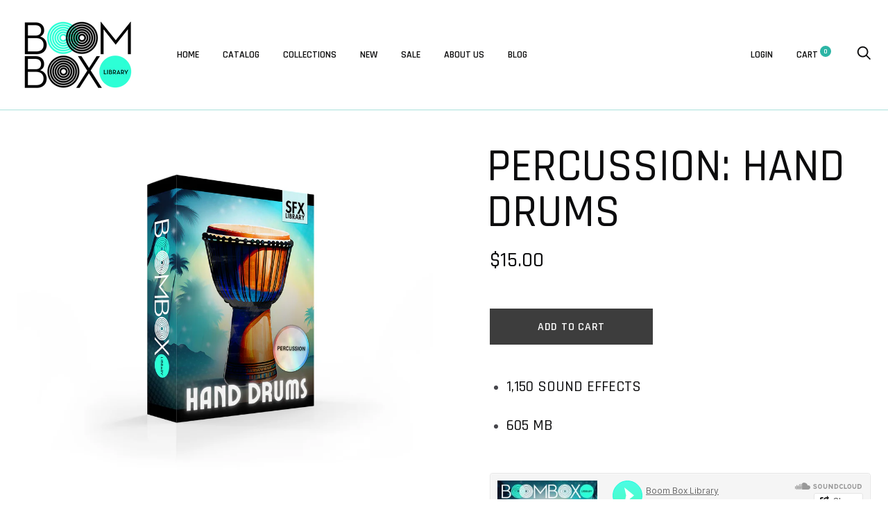

--- FILE ---
content_type: text/javascript
request_url: https://boomboxlibrary.com/cdn/shop/t/4/assets/libs.js?v=112201927586852815541605554949
body_size: 40320
content:
if(function(e){"function"==typeof define&&define.amd?define(["jquery"],e):e("object"==typeof exports?require("jquery"):jQuery)}(function(e){function t(e){return a.raw?e:encodeURIComponent(e)}function o(e){return a.raw?e:decodeURIComponent(e)}function n(e){return t(a.json?JSON.stringify(e):String(e))}function i(e){0===e.indexOf('"')&&(e=e.slice(1,-1).replace(/\\"/g,'"').replace(/\\\\/g,"\\"));try{return e=decodeURIComponent(e.replace(s," ")),a.json?JSON.parse(e):e}catch(t){}}function r(t,o){var n=a.raw?t:i(t);return e.isFunction(o)?o(n):n}var s=/\+/g,a=e.cookie=function(i,s,l){if(arguments.length>1&&!e.isFunction(s)){if(l=e.extend({},a.defaults,l),"number"==typeof l.expires){var c=l.expires,u=l.expires=new Date;u.setTime(+u+864e5*c)}return document.cookie=[t(i),"=",n(s),l.expires?"; expires="+l.expires.toUTCString():"",l.path?"; path="+l.path:"",l.domain?"; domain="+l.domain:"",l.secure?"; secure":""].join("")}for(var d=i?void 0:{},p=document.cookie?document.cookie.split("; "):[],m=0,f=p.length;m<f;m++){var h=p[m].split("="),y=o(h.shift()),g=h.join("=");if(i&&i===y){d=r(g,s);break}i||void 0===(g=r(g))||(d[y]=g)}return d};a.defaults={},e.removeCookie=function(t,o){return void 0!==e.cookie(t)&&(e.cookie(t,"",e.extend({},o,{expires:-1})),!e.cookie(t))}}),"undefined"==typeof Currency)var Currency={};Currency.cookie={configuration:{expires:365,path:"/",domain:window.location.hostname},name:"currency",write:function(e){jQuery.cookie(this.name,e,this.configuration)},read:function(){return jQuery.cookie(this.name)},destroy:function(){jQuery.cookie(this.name,null,this.configuration)}},Currency.moneyFormats={USD:{money_format:"${{amount}}",money_with_currency_format:"${{amount}} USD"},EUR:{money_format:"&euro;{{amount}}",money_with_currency_format:"&euro;{{amount}} EUR"},GBP:{money_format:"&pound;{{amount}}",money_with_currency_format:"&pound;{{amount}} GBP"},CAD:{money_format:"${{amount}}",money_with_currency_format:"${{amount}} CAD"},ALL:{money_format:"Lek {{amount}}",money_with_currency_format:"Lek {{amount}} ALL"},DZD:{money_format:"DA {{amount}}",money_with_currency_format:"DA {{amount}} DZD"},AOA:{money_format:"Kz{{amount}}",money_with_currency_format:"Kz{{amount}} AOA"},ARS:{money_format:"${{amount_with_comma_separator}}",money_with_currency_format:"${{amount_with_comma_separator}} ARS"},AMD:{money_format:"{{amount}} AMD",money_with_currency_format:"{{amount}} AMD"},AWG:{money_format:"Afl{{amount}}",money_with_currency_format:"Afl{{amount}} AWG"},AUD:{money_format:"${{amount}}",money_with_currency_format:"${{amount}} AUD"},BBD:{money_format:"${{amount}}",money_with_currency_format:"${{amount}} Bds"},AZN:{money_format:"m.{{amount}}",money_with_currency_format:"m.{{amount}} AZN"},BDT:{money_format:"Tk {{amount}}",money_with_currency_format:"Tk {{amount}} BDT"},BSD:{money_format:"BS${{amount}}",money_with_currency_format:"BS${{amount}} BSD"},BHD:{money_format:"{{amount}}0 BD",money_with_currency_format:"{{amount}}0 BHD"},BYR:{money_format:"Br {{amount}}",money_with_currency_format:"Br {{amount}} BYR"},BZD:{money_format:"BZ${{amount}}",money_with_currency_format:"BZ${{amount}} BZD"},BTN:{money_format:"Nu {{amount}}",money_with_currency_format:"Nu {{amount}} BTN"},BAM:{money_format:"KM {{amount_with_comma_separator}}",money_with_currency_format:"KM {{amount_with_comma_separator}} BAM"},BRL:{money_format:"R$ {{amount_with_comma_separator}}",money_with_currency_format:"R$ {{amount_with_comma_separator}} BRL"},BOB:{money_format:"Bs{{amount_with_comma_separator}}",money_with_currency_format:"Bs{{amount_with_comma_separator}} BOB"},BWP:{money_format:"P{{amount}}",money_with_currency_format:"P{{amount}} BWP"},BND:{money_format:"${{amount}}",money_with_currency_format:"${{amount}} BND"},BGN:{money_format:"{{amount}} Ð»Ð²",money_with_currency_format:"{{amount}} Ð»Ð² BGN"},MMK:{money_format:"K{{amount}}",money_with_currency_format:"K{{amount}} MMK"},KHR:{money_format:"KHR{{amount}}",money_with_currency_format:"KHR{{amount}}"},KYD:{money_format:"${{amount}}",money_with_currency_format:"${{amount}} KYD"},XAF:{money_format:"FCFA{{amount}}",money_with_currency_format:"FCFA{{amount}} XAF"},CLP:{money_format:"${{amount_no_decimals}}",money_with_currency_format:"${{amount_no_decimals}} CLP"},CNY:{money_format:"&#165;{{amount}}",money_with_currency_format:"&#165;{{amount}} CNY"},COP:{money_format:"${{amount_with_comma_separator}}",money_with_currency_format:"${{amount_with_comma_separator}} COP"},CRC:{money_format:"&#8353; {{amount_with_comma_separator}}",money_with_currency_format:"&#8353; {{amount_with_comma_separator}} CRC"},HRK:{money_format:"{{amount_with_comma_separator}} kn",money_with_currency_format:"{{amount_with_comma_separator}} kn HRK"},CZK:{money_format:"{{amount_with_comma_separator}} K&#269;",money_with_currency_format:"{{amount_with_comma_separator}} K&#269;"},DKK:{money_format:"{{amount_with_comma_separator}}",money_with_currency_format:"kr.{{amount_with_comma_separator}}"},DOP:{money_format:"RD$ {{amount}}",money_with_currency_format:"RD$ {{amount}}"},XCD:{money_format:"${{amount}}",money_with_currency_format:"EC${{amount}}"},EGP:{money_format:"LE {{amount}}",money_with_currency_format:"LE {{amount}} EGP"},ETB:{money_format:"Br{{amount}}",money_with_currency_format:"Br{{amount}} ETB"},XPF:{money_format:"{{amount_no_decimals_with_comma_separator}} XPF",money_with_currency_format:"{{amount_no_decimals_with_comma_separator}} XPF"},FJD:{money_format:"${{amount}}",money_with_currency_format:"FJ${{amount}}"},GMD:{money_format:"D {{amount}}",money_with_currency_format:"D {{amount}} GMD"},GHS:{money_format:"GH&#8373;{{amount}}",money_with_currency_format:"GH&#8373;{{amount}}"},GTQ:{money_format:"Q{{amount}}",money_with_currency_format:"{{amount}} GTQ"},GYD:{money_format:"G${{amount}}",money_with_currency_format:"${{amount}} GYD"},GEL:{money_format:"{{amount}} GEL",money_with_currency_format:"{{amount}} GEL"},HNL:{money_format:"L {{amount}}",money_with_currency_format:"L {{amount}} HNL"},HKD:{money_format:"${{amount}}",money_with_currency_format:"HK${{amount}}"},HUF:{money_format:"{{amount_no_decimals_with_comma_separator}}",money_with_currency_format:"{{amount_no_decimals_with_comma_separator}} Ft"},ISK:{money_format:"{{amount_no_decimals}} kr",money_with_currency_format:"{{amount_no_decimals}} kr ISK"},INR:{money_format:"Rs. {{amount}}",money_with_currency_format:"Rs. {{amount}}"},IDR:{money_format:"{{amount_with_comma_separator}}",money_with_currency_format:"Rp {{amount_with_comma_separator}}"},ILS:{money_format:"{{amount}} NIS",money_with_currency_format:"{{amount}} NIS"},JMD:{money_format:"${{amount}}",money_with_currency_format:"${{amount}} JMD"},JPY:{money_format:"&#165;{{amount_no_decimals}}",money_with_currency_format:"&#165;{{amount_no_decimals}} JPY"},JEP:{money_format:"&pound;{{amount}}",money_with_currency_format:"&pound;{{amount}} JEP"},JOD:{money_format:"{{amount}}0 JD",money_with_currency_format:"{{amount}}0 JOD"},KZT:{money_format:"{{amount}} KZT",money_with_currency_format:"{{amount}} KZT"},KES:{money_format:"KSh{{amount}}",money_with_currency_format:"KSh{{amount}}"},KWD:{money_format:"{{amount}}0 KD",money_with_currency_format:"{{amount}}0 KWD"},KGS:{money_format:"Ð»Ð²{{amount}}",money_with_currency_format:"Ð»Ð²{{amount}}"},LVL:{money_format:"Ls {{amount}}",money_with_currency_format:"Ls {{amount}} LVL"},LBP:{money_format:"L&pound;{{amount}}",money_with_currency_format:"L&pound;{{amount}} LBP"},LTL:{money_format:"{{amount}} Lt",money_with_currency_format:"{{amount}} Lt"},MGA:{money_format:"Ar {{amount}}",money_with_currency_format:"Ar {{amount}} MGA"},MKD:{money_format:"Ð´ÐµÐ½ {{amount}}",money_with_currency_format:"Ð´ÐµÐ½ {{amount}} MKD"},MOP:{money_format:"MOP${{amount}}",money_with_currency_format:"MOP${{amount}}"},MVR:{money_format:"Rf{{amount}}",money_with_currency_format:"Rf{{amount}} MRf"},MXN:{money_format:"$ {{amount}}",money_with_currency_format:"$ {{amount}} MXN"},MYR:{money_format:"RM{{amount}} MYR",money_with_currency_format:"RM{{amount}} MYR"},MUR:{money_format:"Rs {{amount}}",money_with_currency_format:"Rs {{amount}} MUR"},MDL:{money_format:"{{amount}} MDL",money_with_currency_format:"{{amount}} MDL"},MAD:{money_format:"{{amount}} dh",money_with_currency_format:"Dh {{amount}} MAD"},MNT:{money_format:"{{amount_no_decimals}} &#8366",money_with_currency_format:"{{amount_no_decimals}} MNT"},MZN:{money_format:"{{amount}} Mt",money_with_currency_format:"Mt {{amount}} MZN"},NAD:{money_format:"N${{amount}}",money_with_currency_format:"N${{amount}} NAD"},NPR:{money_format:"Rs{{amount}}",money_with_currency_format:"Rs{{amount}} NPR"},ANG:{money_format:"&fnof;{{amount}}",money_with_currency_format:"{{amount}} NA&fnof;"},NZD:{money_format:"${{amount}}",money_with_currency_format:"${{amount}} NZD"},NIO:{money_format:"C${{amount}}",money_with_currency_format:"C${{amount}} NIO"},NGN:{money_format:"&#8358;{{amount}}",money_with_currency_format:"&#8358;{{amount}} NGN"},NOK:{money_format:"kr {{amount_with_comma_separator}}",money_with_currency_format:"kr {{amount_with_comma_separator}} NOK"},OMR:{money_format:"{{amount_with_comma_separator}} OMR",money_with_currency_format:"{{amount_with_comma_separator}} OMR"},PKR:{money_format:"Rs.{{amount}}",money_with_currency_format:"Rs.{{amount}} PKR"},PGK:{money_format:"K {{amount}}",money_with_currency_format:"K {{amount}} PGK"},PYG:{money_format:"Gs. {{amount_no_decimals_with_comma_separator}}",money_with_currency_format:"Gs. {{amount_no_decimals_with_comma_separator}} PYG"},PEN:{money_format:"S/. {{amount}}",money_with_currency_format:"S/. {{amount}} PEN"},PHP:{money_format:"&#8369;{{amount}}",money_with_currency_format:"&#8369;{{amount}} PHP"},PLN:{money_format:"{{amount_with_comma_separator}} zl",money_with_currency_format:"{{amount_with_comma_separator}} zl PLN"},QAR:{money_format:"QAR {{amount_with_comma_separator}}",money_with_currency_format:"QAR {{amount_with_comma_separator}}"},RON:{money_format:"{{amount_with_comma_separator}} lei",money_with_currency_format:"{{amount_with_comma_separator}} lei RON"},RUB:{money_format:"&#1088;&#1091;&#1073;{{amount_with_comma_separator}}",money_with_currency_format:"&#1088;&#1091;&#1073;{{amount_with_comma_separator}} RUB"},RWF:{money_format:"{{amount_no_decimals}} RF",money_with_currency_format:"{{amount_no_decimals}} RWF"},WST:{money_format:"WS$ {{amount}}",money_with_currency_format:"WS$ {{amount}} WST"},SAR:{money_format:"{{amount}} SR",money_with_currency_format:"{{amount}} SAR"},STD:{money_format:"Db {{amount}}",money_with_currency_format:"Db {{amount}} STD"},RSD:{money_format:"{{amount}} RSD",money_with_currency_format:"{{amount}} RSD"},SCR:{money_format:"Rs {{amount}}",money_with_currency_format:"Rs {{amount}} SCR"},SGD:{money_format:"${{amount}}",money_with_currency_format:"${{amount}} SGD"},SYP:{money_format:"S&pound;{{amount}}",money_with_currency_format:"S&pound;{{amount}} SYP"},ZAR:{money_format:"R {{amount}}",money_with_currency_format:"R {{amount}} ZAR"},KRW:{money_format:"&#8361;{{amount_no_decimals}}",money_with_currency_format:"&#8361;{{amount_no_decimals}} KRW"},LKR:{money_format:"Rs {{amount}}",money_with_currency_format:"Rs {{amount}} LKR"},SEK:{money_format:"{{amount_no_decimals}} kr",money_with_currency_format:"{{amount_no_decimals}} kr SEK"},CHF:{money_format:"SFr. {{amount}}",money_with_currency_format:"SFr. {{amount}} CHF"},TWD:{money_format:"${{amount}}",money_with_currency_format:"${{amount}} TWD"},THB:{money_format:"{{amount}} &#xe3f;",money_with_currency_format:"{{amount}} &#xe3f; THB"},TZS:{money_format:"{{amount}} TZS",money_with_currency_format:"{{amount}} TZS"},TTD:{money_format:"${{amount}}",money_with_currency_format:"${{amount}} TTD"},TND:{money_format:"{{amount}}",money_with_currency_format:"{{amount}} DT"},TRY:{money_format:"{{amount}}TL",money_with_currency_format:"{{amount}}TL"},UGX:{money_format:"Ush {{amount_no_decimals}}",money_with_currency_format:"Ush {{amount_no_decimals}} UGX"},UAH:{money_format:"â‚´{{amount}}",money_with_currency_format:"â‚´{{amount}} UAH"},AED:{money_format:"Dhs. {{amount}}",money_with_currency_format:"Dhs. {{amount}} AED"},UYU:{money_format:"${{amount_with_comma_separator}}",money_with_currency_format:"${{amount_with_comma_separator}} UYU"},VUV:{money_format:"${{amount}}",money_with_currency_format:"${{amount}}VT"},VEF:{money_format:"Bs. {{amount_with_comma_separator}}",money_with_currency_format:"Bs. {{amount_with_comma_separator}} VEF"},VND:{money_format:"{{amount_no_decimals_with_comma_separator}}&#8363;",money_with_currency_format:"{{amount_no_decimals_with_comma_separator}} VND"},XBT:{money_format:"{{amount_no_decimals}} BTC",money_with_currency_format:"{{amount_no_decimals}} BTC"},XOF:{money_format:"CFA{{amount}}",money_with_currency_format:"CFA{{amount}} XOF"},ZMW:{money_format:"K{{amount_no_decimals_with_comma_separator}}",money_with_currency_format:"ZMW{{amount_no_decimals_with_comma_separator}}"}},Currency.currentCurrency="",Currency.format="money_format",Currency.convertAll=function(e,t,o,n){e=e||Currency.currentCurrency,t=t||$(".currency-selector__select").val(),jQuery(o||"[data-money-convertible]").each(function(){if(jQuery(this).attr("data-currency")!==t){if(jQuery(this).attr("data-currency-"+t))jQuery(this).html(jQuery(this).attr("data-currency-"+t));else{var o=0,i=Currency.moneyFormats[e][n||Currency.format]||"{{amount}}",r=Currency.moneyFormats[t][n||Currency.format]||"{{amount}}";o=i.indexOf("amount_no_decimals")!==-1?Currency.convert(100*parseInt(jQuery(this).html().replace(/[^0-9]/g,""),10),e,t):"JOD"===e||"KWD"==e||"BHD"==e?Currency.convert(parseInt(jQuery(this).html().replace(/[^0-9]/g,""),10)/10,e,t):Currency.convert(parseInt(jQuery(this).html().replace(/[^0-9]/g,""),10),e,t);var s=Shopify.formatMoney(o,r);jQuery(this).html(s),jQuery(this).attr("data-currency-"+t,s)}jQuery(this).attr("data-currency",t)}}),this.currentCurrency=t,this.cookie.write(t)},function(){var e;e=function(){function e(e,t){var o,n;if(this.options={target:"instafeed",get:"popular",resolution:"thumbnail",sortBy:"none",links:!0,mock:!1,useHttp:!1},"object"==typeof e)for(o in e)n=e[o],this.options[o]=n;this.context=null!=t?t:this,this.unique=this._genKey()}return e.prototype.hasNext=function(){return"string"==typeof this.context.nextUrl&&this.context.nextUrl.length>0},e.prototype.next=function(){return!!this.hasNext()&&this.run(this.context.nextUrl)},e.prototype.run=function(t){var o,n,i;if("string"!=typeof this.options.clientId&&"string"!=typeof this.options.accessToken)throw new Error("Missing clientId or accessToken.");if("string"!=typeof this.options.accessToken&&"string"!=typeof this.options.clientId)throw new Error("Missing clientId or accessToken.");return null!=this.options.before&&"function"==typeof this.options.before&&this.options.before.call(this),"undefined"!=typeof document&&null!==document&&(i=document.createElement("script"),i.id="instafeed-fetcher",i.src=t||this._buildUrl(),o=document.getElementsByTagName("head"),o[0].appendChild(i),n="instafeedCache"+this.unique,window[n]=new e(this.options,this),window[n].unique=this.unique),!0},e.prototype.parse=function(e){var t,o,n,i,r,s,a,l,c,u,d,p,m,f,h,y,g,v,b,w,_,k,T,S,C,x,$,E,A,O,I,P,N;if("object"!=typeof e){if(null!=this.options.error&&"function"==typeof this.options.error)return this.options.error.call(this,"Invalid JSON data"),!1;throw new Error("Invalid JSON response")}if(200!==e.meta.code){if(null!=this.options.error&&"function"==typeof this.options.error)return this.options.error.call(this,e.meta.error_message),!1;throw new Error("Error from Instagram: "+e.meta.error_message)}if(0===e.data.length){if(null!=this.options.error&&"function"==typeof this.options.error)return this.options.error.call(this,"No images were returned from Instagram"),!1;throw new Error("No images were returned from Instagram")}if(null!=this.options.success&&"function"==typeof this.options.success&&this.options.success.call(this,e),this.context.nextUrl="",null!=e.pagination&&(this.context.nextUrl=e.pagination.next_url),"none"!==this.options.sortBy)switch(I="random"===this.options.sortBy?["","random"]:this.options.sortBy.split("-"),O="least"===I[0],I[1]){case"random":e.data.sort(function(){return.5-Math.random()});break;case"recent":e.data=this._sortBy(e.data,"created_time",O);break;case"liked":e.data=this._sortBy(e.data,"likes.count",O);break;case"commented":e.data=this._sortBy(e.data,"comments.count",O);break;default:throw new Error("Invalid option for sortBy: '"+this.options.sortBy+"'.")}if("undefined"!=typeof document&&null!==document&&this.options.mock===!1){if(y=e.data,A=parseInt(this.options.limit,10),null!=this.options.limit&&y.length>A&&(y=y.slice(0,A)),a=document.createDocumentFragment(),null!=this.options.filter&&"function"==typeof this.options.filter&&(y=this._filter(y,this.options.filter)),null!=this.options.template&&"string"==typeof this.options.template){for(c="",f="",w="",N=document.createElement("div"),d=0,C=y.length;d<C;d++){if(p=y[d],m=p.images[this.options.resolution],"object"!=typeof m)throw s="No image found for resolution: "+this.options.resolution+".",new Error(s);_=m.width,v=m.height,b="square",_>v&&(b="landscape"),_<v&&(b="portrait"),h=m.url,u=window.location.protocol.indexOf("http")>=0,u&&!this.options.useHttp&&(h=h.replace(/https?:\/\//,"//")),f=this._makeTemplate(this.options.template,{model:p,id:p.id,link:p.link,type:p.type,image:h,width:_,height:v,orientation:b,caption:this._getObjectProperty(p,"caption.text"),likes:p.likes.count,comments:p.comments.count,location:this._getObjectProperty(p,"location.name")}),c+=f}for(N.innerHTML=c,i=[],n=0,o=N.childNodes.length;n<o;)i.push(N.childNodes[n]),n+=1;for(T=0,x=i.length;T<x;T++)E=i[T],a.appendChild(E)}else for(S=0,$=y.length;S<$;S++){if(p=y[S],g=document.createElement("img"),m=p.images[this.options.resolution],"object"!=typeof m)throw s="No image found for resolution: "+this.options.resolution+".",new Error(s);h=m.url,u=window.location.protocol.indexOf("http")>=0,u&&!this.options.useHttp&&(h=h.replace(/https?:\/\//,"//")),g.src=h,this.options.links===!0?(t=document.createElement("a"),t.href=p.link,t.appendChild(g),a.appendChild(t)):a.appendChild(g)}if(P=this.options.target,"string"==typeof P&&(P=document.getElementById(P)),null==P)throw s='No element with id="'+this.options.target+'" on page.',new Error(s);P.appendChild(a),l=document.getElementsByTagName("head")[0],l.removeChild(document.getElementById("instafeed-fetcher")),k="instafeedCache"+this.unique,window[k]=void 0;try{delete window[k]}catch(L){r=L}}return null!=this.options.after&&"function"==typeof this.options.after&&this.options.after.call(this),!0},e.prototype._buildUrl=function(){var e,t,o;switch(e="https://api.instagram.com/v1",this.options.get){case"popular":t="media/popular";break;case"tagged":if(!this.options.tagName)throw new Error("No tag name specified. Use the 'tagName' option.");t="tags/"+this.options.tagName+"/media/recent";break;case"location":if(!this.options.locationId)throw new Error("No location specified. Use the 'locationId' option.");t="locations/"+this.options.locationId+"/media/recent";break;case"user":if(!this.options.userId)throw new Error("No user specified. Use the 'userId' option.");t="users/"+this.options.userId+"/media/recent";break;default:throw new Error("Invalid option for get: '"+this.options.get+"'.")}return o=e+"/"+t,o+=null!=this.options.accessToken?"?access_token="+this.options.accessToken:"?client_id="+this.options.clientId,null!=this.options.limit&&(o+="&count="+this.options.limit),o+="&callback=instafeedCache"+this.unique+".parse"},e.prototype._genKey=function(){var e;return e=function(){return(65536*(1+Math.random())|0).toString(16).substring(1)},""+e()+e()+e()+e()},e.prototype._makeTemplate=function(e,t){var o,n,i,r,s;for(n=/(?:\{{2})([\w\[\]\.]+)(?:\}{2})/,o=e;n.test(o);)r=o.match(n)[1],s=null!=(i=this._getObjectProperty(t,r))?i:"",o=o.replace(n,function(){return""+s});return o},e.prototype._getObjectProperty=function(e,t){var o,n;for(t=t.replace(/\[(\w+)\]/g,".$1"),n=t.split(".");n.length;){if(o=n.shift(),!(null!=e&&o in e))return null;e=e[o]}return e},e.prototype._sortBy=function(e,t,o){var n;return n=function(e,n){var i,r;return i=this._getObjectProperty(e,t),r=this._getObjectProperty(n,t),o?i>r?1:-1:i<r?1:-1},e.sort(n.bind(this)),e},e.prototype._filter=function(e,t){var o,n,i,r,s;for(o=[],n=function(e){if(t(e))return o.push(e)},i=0,s=e.length;i<s;i++)r=e[i],n(r);return o},e}(),function(e,t){return"function"==typeof define&&define.amd?define([],t):"object"==typeof module&&module.exports?module.exports=t():e.Instafeed=t()}(this,function(){return e})}.call(this),function(e){"function"==typeof define&&define.amd?define(["jquery"],e):e("object"==typeof exports?require("jquery"):window.jQuery||window.Zepto)}(function(e){var t,o,n,i,r,s,a="Close",l="BeforeClose",c="AfterClose",u="BeforeAppend",d="MarkupParse",p="Open",m="Change",f="mfp",h="."+f,y="mfp-ready",g="mfp-removing",v="mfp-prevent-close",b=function(){},w=!!window.jQuery,_=e(window),k=function(e,o){t.ev.on(f+e+h,o)},T=function(t,o,n,i){var r=document.createElement("div");return r.className="mfp-"+t,n&&(r.innerHTML=n),i?o&&o.appendChild(r):(r=e(r),o&&r.appendTo(o)),r},S=function(o,n){t.ev.triggerHandler(f+o,n),t.st.callbacks&&(o=o.charAt(0).toLowerCase()+o.slice(1),t.st.callbacks[o]&&t.st.callbacks[o].apply(t,e.isArray(n)?n:[n]))},C=function(o){return o===s&&t.currTemplate.closeBtn||(t.currTemplate.closeBtn=e(t.st.closeMarkup.replace("%title%",t.st.tClose)),s=o),t.currTemplate.closeBtn},x=function(){e.magnificPopup.instance||(t=new b,t.init(),e.magnificPopup.instance=t)},$=function(){var e=document.createElement("p").style,t=["ms","O","Moz","Webkit"];if(void 0!==e.transition)return!0;for(;t.length;)if(t.pop()+"Transition"in e)return!0;return!1};b.prototype={constructor:b,init:function(){var o=navigator.appVersion;t.isLowIE=t.isIE8=document.all&&!document.addEventListener,t.isAndroid=/android/gi.test(o),t.isIOS=/iphone|ipad|ipod/gi.test(o),t.supportsTransition=$(),t.probablyMobile=t.isAndroid||t.isIOS||/(Opera Mini)|Kindle|webOS|BlackBerry|(Opera Mobi)|(Windows Phone)|IEMobile/i.test(navigator.userAgent),n=e(document),t.popupsCache={}},open:function(o){var i;if(o.isObj===!1){t.items=o.items.toArray(),t.index=0;var s,a=o.items;for(i=0;i<a.length;i++)if(s=a[i],s.parsed&&(s=s.el[0]),s===o.el[0]){t.index=i;break}}else t.items=e.isArray(o.items)?o.items:[o.items],t.index=o.index||0;if(t.isOpen)return void t.updateItemHTML();t.types=[],r="",o.mainEl&&o.mainEl.length?t.ev=o.mainEl.eq(0):t.ev=n,o.key?(t.popupsCache[o.key]||(t.popupsCache[o.key]={}),t.currTemplate=t.popupsCache[o.key]):t.currTemplate={},t.st=e.extend(!0,{},e.magnificPopup.defaults,o),t.fixedContentPos="auto"===t.st.fixedContentPos?!t.probablyMobile:t.st.fixedContentPos,t.st.modal&&(t.st.closeOnContentClick=!1,t.st.closeOnBgClick=!1,t.st.showCloseBtn=!1,t.st.enableEscapeKey=!1),t.bgOverlay||(t.bgOverlay=T("bg").on("click"+h,function(){t.close()}),t.wrap=T("wrap").attr("tabindex",-1).on("click"+h,function(e){t._checkIfClose(e.target)&&t.close()}),t.container=T("container",t.wrap)),t.contentContainer=T("content"),t.st.preloader&&(t.preloader=T("preloader",t.container,t.st.tLoading));var l=e.magnificPopup.modules;for(i=0;i<l.length;i++){var c=l[i];c=c.charAt(0).toUpperCase()+c.slice(1),t["init"+c].call(t)}S("BeforeOpen"),t.st.showCloseBtn&&(t.st.closeBtnInside?(k(d,function(e,t,o,n){o.close_replaceWith=C(n.type)}),r+=" mfp-close-btn-in"):t.wrap.append(C())),t.st.alignTop&&(r+=" mfp-align-top"),t.fixedContentPos?t.wrap.css({overflow:t.st.overflowY,overflowX:"hidden",overflowY:t.st.overflowY}):t.wrap.css({top:_.scrollTop(),position:"absolute"}),(t.st.fixedBgPos===!1||"auto"===t.st.fixedBgPos&&!t.fixedContentPos)&&t.bgOverlay.css({height:n.height(),position:"absolute"}),t.st.enableEscapeKey&&n.on("keyup"+h,function(e){27===e.keyCode&&t.close()}),_.on("resize"+h,function(){t.updateSize()}),t.st.closeOnContentClick||(r+=" mfp-auto-cursor"),r&&t.wrap.addClass(r);var u=t.wH=_.height(),m={};if(t.fixedContentPos&&t._hasScrollBar(u)){var f=t._getScrollbarSize();f&&(m.marginRight=f)}t.fixedContentPos&&(t.isIE7?e("body, html").css("overflow","hidden"):m.overflow="hidden");var g=t.st.mainClass;return t.isIE7&&(g+=" mfp-ie7"),g&&t._addClassToMFP(g),t.updateItemHTML(),S("BuildControls"),e("html").css(m),t.bgOverlay.add(t.wrap).prependTo(t.st.prependTo||e(document.body)),t._lastFocusedEl=document.activeElement,setTimeout(function(){t.content?(t._addClassToMFP(y),t._setFocus()):t.bgOverlay.addClass(y),n.on("focusin"+h,t._onFocusIn)},16),t.isOpen=!0,t.updateSize(u),S(p),o},close:function(){t.isOpen&&(S(l),t.isOpen=!1,t.st.removalDelay&&!t.isLowIE&&t.supportsTransition?(t._addClassToMFP(g),setTimeout(function(){t._close()},t.st.removalDelay)):t._close())},_close:function(){S(a);var o=g+" "+y+" ";if(t.bgOverlay.detach(),t.wrap.detach(),t.container.empty(),t.st.mainClass&&(o+=t.st.mainClass+" "),t._removeClassFromMFP(o),t.fixedContentPos){var i={marginRight:""};t.isIE7?e("body, html").css("overflow",""):i.overflow="",e("html").css(i)}n.off("keyup"+h+" focusin"+h),t.ev.off(h),t.wrap.attr("class","mfp-wrap").removeAttr("style"),t.bgOverlay.attr("class","mfp-bg"),t.container.attr("class","mfp-container"),!t.st.showCloseBtn||t.st.closeBtnInside&&t.currTemplate[t.currItem.type]!==!0||t.currTemplate.closeBtn&&t.currTemplate.closeBtn.detach(),t.st.autoFocusLast&&t._lastFocusedEl&&e(t._lastFocusedEl).focus(),t.currItem=null,t.content=null,t.currTemplate=null,t.prevHeight=0,S(c)},updateSize:function(e){if(t.isIOS){var o=document.documentElement.clientWidth/window.innerWidth,n=window.innerHeight*o;t.wrap.css("height",n),t.wH=n}else t.wH=e||_.height();t.fixedContentPos||t.wrap.css("height",t.wH),S("Resize")},updateItemHTML:function(){var o=t.items[t.index];t.contentContainer.detach(),t.content&&t.content.detach(),o.parsed||(o=t.parseEl(t.index));var n=o.type;if(S("BeforeChange",[t.currItem?t.currItem.type:"",n]),t.currItem=o,!t.currTemplate[n]){var r=!!t.st[n]&&t.st[n].markup;S("FirstMarkupParse",r),r?t.currTemplate[n]=e(r):t.currTemplate[n]=!0}i&&i!==o.type&&t.container.removeClass("mfp-"+i+"-holder");var s=t["get"+n.charAt(0).toUpperCase()+n.slice(1)](o,t.currTemplate[n]);t.appendContent(s,n),o.preloaded=!0,S(m,o),i=o.type,t.container.prepend(t.contentContainer),S("AfterChange")},appendContent:function(e,o){t.content=e,e?t.st.showCloseBtn&&t.st.closeBtnInside&&t.currTemplate[o]===!0?t.content.find(".mfp-close").length||t.content.append(C()):t.content=e:t.content="",S(u),t.container.addClass("mfp-"+o+"-holder"),t.contentContainer.append(t.content)},parseEl:function(o){var n,i=t.items[o];if(i.tagName?i={el:e(i)}:(n=i.type,i={data:i,src:i.src}),i.el){for(var r=t.types,s=0;s<r.length;s++)if(i.el.hasClass("mfp-"+r[s])){n=r[s];break}i.src=i.el.attr("data-mfp-src"),i.src||(i.src=i.el.attr("href"))}return i.type=n||t.st.type||"inline",i.index=o,i.parsed=!0,t.items[o]=i,S("ElementParse",i),t.items[o]},addGroup:function(e,o){var n=function(n){n.mfpEl=this,t._openClick(n,e,o)};o||(o={});var i="click.magnificPopup";o.mainEl=e,o.items?(o.isObj=!0,e.off(i).on(i,n)):(o.isObj=!1,o.delegate?e.off(i).on(i,o.delegate,n):(o.items=e,e.off(i).on(i,n)))},_openClick:function(o,n,i){var r=void 0!==i.midClick?i.midClick:e.magnificPopup.defaults.midClick;if(r||!(2===o.which||o.ctrlKey||o.metaKey||o.altKey||o.shiftKey)){var s=void 0!==i.disableOn?i.disableOn:e.magnificPopup.defaults.disableOn;if(s)if(e.isFunction(s)){if(!s.call(t))return!0}else if(_.width()<s)return!0;o.type&&(o.preventDefault(),t.isOpen&&o.stopPropagation()),i.el=e(o.mfpEl),i.delegate&&(i.items=n.find(i.delegate)),t.open(i)}},updateStatus:function(e,n){if(t.preloader){o!==e&&t.container.removeClass("mfp-s-"+o),n||"loading"!==e||(n=t.st.tLoading);var i={status:e,text:n};S("UpdateStatus",i),e=i.status,n=i.text,t.preloader.html(n),t.preloader.find("a").on("click",function(e){e.stopImmediatePropagation()}),t.container.addClass("mfp-s-"+e),o=e}},_checkIfClose:function(o){if(!e(o).hasClass(v)){var n=t.st.closeOnContentClick,i=t.st.closeOnBgClick;if(n&&i)return!0;if(!t.content||e(o).hasClass("mfp-close")||t.preloader&&o===t.preloader[0])return!0;if(o===t.content[0]||e.contains(t.content[0],o)){if(n)return!0}else if(i&&e.contains(document,o))return!0;return!1}},_addClassToMFP:function(e){t.bgOverlay.addClass(e),t.wrap.addClass(e)},_removeClassFromMFP:function(e){this.bgOverlay.removeClass(e),t.wrap.removeClass(e)},_hasScrollBar:function(e){return(t.isIE7?n.height():document.body.scrollHeight)>(e||_.height())},_setFocus:function(){(t.st.focus?t.content.find(t.st.focus).eq(0):t.wrap).focus()},_onFocusIn:function(o){if(o.target!==t.wrap[0]&&!e.contains(t.wrap[0],o.target))return t._setFocus(),!1},_parseMarkup:function(t,o,n){var i;n.data&&(o=e.extend(n.data,o)),S(d,[t,o,n]),e.each(o,function(o,n){if(void 0===n||n===!1)return!0;if(i=o.split("_"),i.length>1){var r=t.find(h+"-"+i[0]);if(r.length>0){var s=i[1];"replaceWith"===s?r[0]!==n[0]&&r.replaceWith(n):"img"===s?r.is("img")?r.attr("src",n):r.replaceWith(e("<img>").attr("src",n).attr("class",r.attr("class"))):r.attr(i[1],n)}}else t.find(h+"-"+o).html(n)})},_getScrollbarSize:function(){if(void 0===t.scrollbarSize){var e=document.createElement("div");e.style.cssText="width: 99px; height: 99px; overflow: scroll; position: absolute; top: -9999px;",document.body.appendChild(e),t.scrollbarSize=e.offsetWidth-e.clientWidth,document.body.removeChild(e)}return t.scrollbarSize}},e.magnificPopup={instance:null,proto:b.prototype,modules:[],open:function(t,o){return x(),t=t?e.extend(!0,{},t):{},t.isObj=!0,t.index=o||0,this.instance.open(t)},close:function(){return e.magnificPopup.instance&&e.magnificPopup.instance.close()},registerModule:function(t,o){o.options&&(e.magnificPopup.defaults[t]=o.options),e.extend(this.proto,o.proto),this.modules.push(t)},defaults:{disableOn:0,key:null,midClick:!1,mainClass:"",preloader:!0,focus:"",closeOnContentClick:!1,closeOnBgClick:!0,closeBtnInside:!0,showCloseBtn:!0,enableEscapeKey:!0,modal:!1,alignTop:!1,removalDelay:0,prependTo:null,fixedContentPos:"auto",fixedBgPos:"auto",overflowY:"auto",closeMarkup:'<button title="%title%" type="button" class="mfp-close">&#215;</button>',tClose:"Close (Esc)",tLoading:"Loading...",autoFocusLast:!0}},e.fn.magnificPopup=function(o){x();var n=e(this);if("string"==typeof o)if("open"===o){var i,r=w?n.data("magnificPopup"):n[0].magnificPopup,s=parseInt(arguments[1],10)||0;r.items?i=r.items[s]:(i=n,r.delegate&&(i=i.find(r.delegate)),i=i.eq(s)),t._openClick({mfpEl:i},n,r)}else t.isOpen&&t[o].apply(t,Array.prototype.slice.call(arguments,1));else o=e.extend(!0,{},o),w?n.data("magnificPopup",o):n[0].magnificPopup=o,t.addGroup(n,o);return n};var E,A,O,I="inline",P=function(){O&&(A.after(O.addClass(E)).detach(),O=null)};e.magnificPopup.registerModule(I,{options:{hiddenClass:"hide",markup:"",tNotFound:"Content not found"},proto:{initInline:function(){t.types.push(I),k(a+"."+I,function(){P()})},getInline:function(o,n){if(P(),o.src){var i=t.st.inline,r=e(o.src);if(r.length){var s=r[0].parentNode;s&&s.tagName&&(A||(E=i.hiddenClass,A=T(E),E="mfp-"+E),O=r.after(A).detach().removeClass(E)),t.updateStatus("ready")}else t.updateStatus("error",i.tNotFound),r=e("<div>");return o.inlineElement=r,r}return t.updateStatus("ready"),t._parseMarkup(n,{},o),n}}});var N,L="ajax",M=function(){N&&e(document.body).removeClass(N)},j=function(){M(),t.req&&t.req.abort()};e.magnificPopup.registerModule(L,{options:{settings:null,cursor:"mfp-ajax-cur",tError:'<a href="%url%">The content</a> could not be loaded.'},proto:{initAjax:function(){t.types.push(L),N=t.st.ajax.cursor,k(a+"."+L,j),k("BeforeChange."+L,j)},getAjax:function(o){N&&e(document.body).addClass(N),t.updateStatus("loading");var n=e.extend({url:o.src,success:function(n,i,r){var s={data:n,xhr:r};S("ParseAjax",s),t.appendContent(e(s.data),L),o.finished=!0,M(),t._setFocus(),setTimeout(function(){t.wrap.addClass(y)},16),t.updateStatus("ready"),S("AjaxContentAdded")},error:function(){M(),o.finished=o.loadError=!0,
t.updateStatus("error",t.st.ajax.tError.replace("%url%",o.src))}},t.st.ajax.settings);return t.req=e.ajax(n),""}}});var D,F=function(o){if(o.data&&void 0!==o.data.title)return o.data.title;var n=t.st.image.titleSrc;if(n){if(e.isFunction(n))return n.call(t,o);if(o.el)return o.el.attr(n)||""}return""};e.magnificPopup.registerModule("image",{options:{markup:'<div class="mfp-figure"><div class="mfp-close"></div><figure><div class="mfp-img"></div><figcaption><div class="mfp-bottom-bar"><div class="mfp-title"></div><div class="mfp-counter"></div></div></figcaption></figure></div>',cursor:"mfp-zoom-out-cur",titleSrc:"title",verticalFit:!0,tError:'<a href="%url%">The image</a> could not be loaded.'},proto:{initImage:function(){var o=t.st.image,n=".image";t.types.push("image"),k(p+n,function(){"image"===t.currItem.type&&o.cursor&&e(document.body).addClass(o.cursor)}),k(a+n,function(){o.cursor&&e(document.body).removeClass(o.cursor),_.off("resize"+h)}),k("Resize"+n,t.resizeImage),t.isLowIE&&k("AfterChange",t.resizeImage)},resizeImage:function(){var e=t.currItem;if(e&&e.img&&t.st.image.verticalFit){var o=0;t.isLowIE&&(o=parseInt(e.img.css("padding-top"),10)+parseInt(e.img.css("padding-bottom"),10)),e.img.css("max-height",t.wH-o)}},_onImageHasSize:function(e){e.img&&(e.hasSize=!0,D&&clearInterval(D),e.isCheckingImgSize=!1,S("ImageHasSize",e),e.imgHidden&&(t.content&&t.content.removeClass("mfp-loading"),e.imgHidden=!1))},findImageSize:function(e){var o=0,n=e.img[0],i=function(r){D&&clearInterval(D),D=setInterval(function(){return n.naturalWidth>0?void t._onImageHasSize(e):(o>200&&clearInterval(D),o++,void(3===o?i(10):40===o?i(50):100===o&&i(500)))},r)};i(1)},getImage:function(o,n){var i=0,r=function(){o&&(o.img[0].complete?(o.img.off(".mfploader"),o===t.currItem&&(t._onImageHasSize(o),t.updateStatus("ready")),o.hasSize=!0,o.loaded=!0,S("ImageLoadComplete")):(i++,i<200?setTimeout(r,100):s()))},s=function(){o&&(o.img.off(".mfploader"),o===t.currItem&&(t._onImageHasSize(o),t.updateStatus("error",a.tError.replace("%url%",o.src))),o.hasSize=!0,o.loaded=!0,o.loadError=!0)},a=t.st.image,l=n.find(".mfp-img");if(l.length){var c=document.createElement("img");c.className="mfp-img",o.el&&o.el.find("img").length&&(c.alt=o.el.find("img").attr("alt")),o.img=e(c).on("load.mfploader",r).on("error.mfploader",s),c.src=o.src,l.is("img")&&(o.img=o.img.clone()),c=o.img[0],c.naturalWidth>0?o.hasSize=!0:c.width||(o.hasSize=!1)}return t._parseMarkup(n,{title:F(o),img_replaceWith:o.img},o),t.resizeImage(),o.hasSize?(D&&clearInterval(D),o.loadError?(n.addClass("mfp-loading"),t.updateStatus("error",a.tError.replace("%url%",o.src))):(n.removeClass("mfp-loading"),t.updateStatus("ready")),n):(t.updateStatus("loading"),o.loading=!0,o.hasSize||(o.imgHidden=!0,n.addClass("mfp-loading"),t.findImageSize(o)),n)}}});var R,H=function(){return void 0===R&&(R=void 0!==document.createElement("p").style.MozTransform),R};e.magnificPopup.registerModule("zoom",{options:{enabled:!1,easing:"ease-in-out",duration:300,opener:function(e){return e.is("img")?e:e.find("img")}},proto:{initZoom:function(){var e,o=t.st.zoom,n=".zoom";if(o.enabled&&t.supportsTransition){var i,r,s=o.duration,c=function(e){var t=e.clone().removeAttr("style").removeAttr("class").addClass("mfp-animated-image"),n="all "+o.duration/1e3+"s "+o.easing,i={position:"fixed",zIndex:9999,left:0,top:0,"-webkit-backface-visibility":"hidden"},r="transition";return i["-webkit-"+r]=i["-moz-"+r]=i["-o-"+r]=i[r]=n,t.css(i),t},u=function(){t.content.css("visibility","visible")};k("BuildControls"+n,function(){if(t._allowZoom()){if(clearTimeout(i),t.content.css("visibility","hidden"),e=t._getItemToZoom(),!e)return void u();r=c(e),r.css(t._getOffset()),t.wrap.append(r),i=setTimeout(function(){r.css(t._getOffset(!0)),i=setTimeout(function(){u(),setTimeout(function(){r.remove(),e=r=null,S("ZoomAnimationEnded")},16)},s)},16)}}),k(l+n,function(){if(t._allowZoom()){if(clearTimeout(i),t.st.removalDelay=s,!e){if(e=t._getItemToZoom(),!e)return;r=c(e)}r.css(t._getOffset(!0)),t.wrap.append(r),t.content.css("visibility","hidden"),setTimeout(function(){r.css(t._getOffset())},16)}}),k(a+n,function(){t._allowZoom()&&(u(),r&&r.remove(),e=null)})}},_allowZoom:function(){return"image"===t.currItem.type},_getItemToZoom:function(){return!!t.currItem.hasSize&&t.currItem.img},_getOffset:function(o){var n;n=o?t.currItem.img:t.st.zoom.opener(t.currItem.el||t.currItem);var i=n.offset(),r=parseInt(n.css("padding-top"),10),s=parseInt(n.css("padding-bottom"),10);i.top-=e(window).scrollTop()-r;var a={width:n.width(),height:(w?n.innerHeight():n[0].offsetHeight)-s-r};return H()?a["-moz-transform"]=a.transform="translate("+i.left+"px,"+i.top+"px)":(a.left=i.left,a.top=i.top),a}}});var B="iframe",z="//about:blank",W=function(e){if(t.currTemplate[B]){var o=t.currTemplate[B].find("iframe");o.length&&(e||(o[0].src=z),t.isIE8&&o.css("display",e?"block":"none"))}};e.magnificPopup.registerModule(B,{options:{markup:'<div class="mfp-iframe-scaler"><div class="mfp-close"></div><iframe class="mfp-iframe" src="//about:blank" frameborder="0" allowfullscreen></iframe></div>',srcAction:"iframe_src",patterns:{youtube:{index:"youtube.com",id:"v=",src:"//www.youtube.com/embed/%id%?autoplay=1"},vimeo:{index:"vimeo.com/",id:"/",src:"//player.vimeo.com/video/%id%?autoplay=1"},gmaps:{index:"//maps.google.",src:"%id%&output=embed"}}},proto:{initIframe:function(){t.types.push(B),k("BeforeChange",function(e,t,o){t!==o&&(t===B?W():o===B&&W(!0))}),k(a+"."+B,function(){W()})},getIframe:function(o,n){var i=o.src,r=t.st.iframe;e.each(r.patterns,function(){if(i.indexOf(this.index)>-1)return this.id&&(i="string"==typeof this.id?i.substr(i.lastIndexOf(this.id)+this.id.length,i.length):this.id.call(this,i)),i=this.src.replace("%id%",i),!1});var s={};return r.srcAction&&(s[r.srcAction]=i),t._parseMarkup(n,s,o),t.updateStatus("ready"),n}}});var U=function(e){var o=t.items.length;return e>o-1?e-o:e<0?o+e:e},q=function(e,t,o){return e.replace(/%curr%/gi,t+1).replace(/%total%/gi,o)};e.magnificPopup.registerModule("gallery",{options:{enabled:!1,arrowMarkup:'<button title="%title%" type="button" class="mfp-arrow mfp-arrow-%dir%"></button>',preload:[0,2],navigateByImgClick:!0,arrows:!0,tPrev:"Previous (Left arrow key)",tNext:"Next (Right arrow key)",tCounter:"%curr% of %total%"},proto:{initGallery:function(){var o=t.st.gallery,i=".mfp-gallery";return t.direction=!0,!(!o||!o.enabled)&&(r+=" mfp-gallery",k(p+i,function(){o.navigateByImgClick&&t.wrap.on("click"+i,".mfp-img",function(){if(t.items.length>1)return t.next(),!1}),n.on("keydown"+i,function(e){37===e.keyCode?t.prev():39===e.keyCode&&t.next()})}),k("UpdateStatus"+i,function(e,o){o.text&&(o.text=q(o.text,t.currItem.index,t.items.length))}),k(d+i,function(e,n,i,r){var s=t.items.length;i.counter=s>1?q(o.tCounter,r.index,s):""}),k("BuildControls"+i,function(){if(t.items.length>1&&o.arrows&&!t.arrowLeft){var n=o.arrowMarkup,i=t.arrowLeft=e(n.replace(/%title%/gi,o.tPrev).replace(/%dir%/gi,"left")).addClass(v),r=t.arrowRight=e(n.replace(/%title%/gi,o.tNext).replace(/%dir%/gi,"right")).addClass(v);i.click(function(){t.prev()}),r.click(function(){t.next()}),t.container.append(i.add(r))}}),k(m+i,function(){t._preloadTimeout&&clearTimeout(t._preloadTimeout),t._preloadTimeout=setTimeout(function(){t.preloadNearbyImages(),t._preloadTimeout=null},16)}),void k(a+i,function(){n.off(i),t.wrap.off("click"+i),t.arrowRight=t.arrowLeft=null}))},next:function(){t.direction=!0,t.index=U(t.index+1),t.updateItemHTML()},prev:function(){t.direction=!1,t.index=U(t.index-1),t.updateItemHTML()},goTo:function(e){t.direction=e>=t.index,t.index=e,t.updateItemHTML()},preloadNearbyImages:function(){var e,o=t.st.gallery.preload,n=Math.min(o[0],t.items.length),i=Math.min(o[1],t.items.length);for(e=1;e<=(t.direction?i:n);e++)t._preloadItem(t.index+e);for(e=1;e<=(t.direction?n:i);e++)t._preloadItem(t.index-e)},_preloadItem:function(o){if(o=U(o),!t.items[o].preloaded){var n=t.items[o];n.parsed||(n=t.parseEl(o)),S("LazyLoad",n),"image"===n.type&&(n.img=e('<img class="mfp-img" />').on("load.mfploader",function(){n.hasSize=!0}).on("error.mfploader",function(){n.hasSize=!0,n.loadError=!0,S("LazyLoadError",n)}).attr("src",n.src)),n.preloaded=!0}}}});var G="retina";e.magnificPopup.registerModule(G,{options:{replaceSrc:function(e){return e.src.replace(/\.\w+$/,function(e){return"@2x"+e})},ratio:1},proto:{initRetina:function(){if(window.devicePixelRatio>1){var e=t.st.retina,o=e.ratio;o=isNaN(o)?o():o,o>1&&(k("ImageHasSize."+G,function(e,t){t.img.css({"max-width":t.img[0].naturalWidth/o,width:"100%"})}),k("ElementParse."+G,function(t,n){n.src=e.replaceSrc(n,o)}))}}}}),x()});var objectFitImages=function(){"use strict";function e(e){for(var t,o=getComputedStyle(e).fontFamily,n={};null!==(t=s.exec(o));)n[t[1]]=t[2];return n}function t(t,n){if(!t[r].parsingSrcset){var i=e(t);if(i["object-fit"]=i["object-fit"]||"fill",!t[r].s){if("fill"===i["object-fit"])return;if(!t[r].skipTest&&l&&!i["object-position"])return}var s=t[r].ios7src||t.currentSrc||t.src;if(n)s=n;else if(t.srcset&&!u&&window.picturefill){var a=window.picturefill._.ns;t[r].parsingSrcset=!0,t[a]&&t[a].evaled||window.picturefill._.fillImg(t,{reselect:!0}),t[a].curSrc||(t[a].supported=!1,window.picturefill._.fillImg(t,{reselect:!0})),delete t[r].parsingSrcset,s=t[a].curSrc||s}if(t[r].s)t[r].s=s,n&&(t[r].srcAttr=n);else{t[r]={s:s,srcAttr:n||d.call(t,"src"),srcsetAttr:t.srcset},t.src=r;try{t.srcset&&(t.srcset="",Object.defineProperty(t,"srcset",{value:t[r].srcsetAttr})),o(t)}catch(c){t[r].ios7src=s}}t.style.backgroundImage='url("'+s+'")',t.style.backgroundPosition=i["object-position"]||"center",t.style.backgroundRepeat="no-repeat",/scale-down/.test(i["object-fit"])?(t[r].i||(t[r].i=new Image,t[r].i.src=s),function p(){return t[r].i.naturalWidth?void(t[r].i.naturalWidth>t.width||t[r].i.naturalHeight>t.height?t.style.backgroundSize="contain":t.style.backgroundSize="auto"):void setTimeout(p,100)}()):t.style.backgroundSize=i["object-fit"].replace("none","auto").replace("fill","100% 100%")}}function o(e){var o={get:function(){return e[r].s},set:function(o){return delete e[r].i,t(e,o),o}};Object.defineProperty(e,"src",o),Object.defineProperty(e,"currentSrc",{get:o.get})}function n(){c||(HTMLImageElement.prototype.getAttribute=function(e){return!this[r]||"src"!==e&&"srcset"!==e?d.call(this,e):this[r][e+"Attr"]},HTMLImageElement.prototype.setAttribute=function(e,t){!this[r]||"src"!==e&&"srcset"!==e?p.call(this,e,t):this["src"===e?"src":e+"Attr"]=String(t)})}function i(e,o){var n=!m&&!e;if(o=o||{},e=e||"img",c&&!o.skipTest)return!1;"string"==typeof e?e=document.querySelectorAll("img"):e.length||(e=[e]);for(var s=0;s<e.length;s++)e[s][r]=e[s][r]||o,t(e[s]);n&&(document.body.addEventListener("load",function(e){"IMG"===e.target.tagName&&i(e.target,{skipTest:o.skipTest})},!0),m=!0,e="img"),o.watchMQ&&window.addEventListener("resize",i.bind(null,e,{skipTest:o.skipTest}))}var r="[data-uri]",s=/(object-fit|object-position)\s*:\s*([-\w\s%]+)/g,a=new Image,l="object-fit"in a.style,c="object-position"in a.style,u="string"==typeof a.currentSrc,d=a.getAttribute,p=a.setAttribute,m=!1;return i.supportsObjectFit=l,i.supportsObjectPosition=c,n(),i}();!function(e,t){"use strict";"object"==typeof module&&"object"==typeof module.exports?module.exports=t(e,document):"function"==typeof define&&define.amd?define([],function(){return t(e,document)}):e.plyr=t(e,document)}("undefined"!=typeof window?window:this,function(e,t){"use strict";function o(){var e,o,n,i=navigator.userAgent,r=navigator.appName,s=""+parseFloat(navigator.appVersion),a=parseInt(navigator.appVersion,10),l=!1,c=!1,u=!1,d=!1;return navigator.appVersion.indexOf("Windows NT")!==-1&&navigator.appVersion.indexOf("rv:11")!==-1?(l=!0,r="IE",s="11"):(o=i.indexOf("MSIE"))!==-1?(l=!0,r="IE",s=i.substring(o+5)):(o=i.indexOf("Chrome"))!==-1?(u=!0,r="Chrome",s=i.substring(o+7)):(o=i.indexOf("Safari"))!==-1?(d=!0,r="Safari",s=i.substring(o+7),(o=i.indexOf("Version"))!==-1&&(s=i.substring(o+8))):(o=i.indexOf("Firefox"))!==-1?(c=!0,r="Firefox",s=i.substring(o+8)):(e=i.lastIndexOf(" ")+1)<(o=i.lastIndexOf("/"))&&(r=i.substring(e,o),s=i.substring(o+1),r.toLowerCase()===r.toUpperCase()&&(r=navigator.appName)),(n=s.indexOf(";"))!==-1&&(s=s.substring(0,n)),(n=s.indexOf(" "))!==-1&&(s=s.substring(0,n)),a=parseInt(""+s,10),isNaN(a)&&(s=""+parseFloat(navigator.appVersion),a=parseInt(navigator.appVersion,10)),{name:r,version:a,isIE:l,isFirefox:c,isChrome:u,isSafari:d,isIos:/(iPad|iPhone|iPod)/g.test(navigator.platform),isIphone:/(iPhone|iPod)/g.test(navigator.userAgent),isTouch:"ontouchstart"in t.documentElement}}function n(e,t){var o=e.media;if("video"===e.type)switch(t){case"video/webm":return!(!o.canPlayType||!o.canPlayType('video/webm; codecs="vp8, vorbis"').replace(/no/,""));case"video/mp4":return!(!o.canPlayType||!o.canPlayType('video/mp4; codecs="avc1.42E01E, mp4a.40.2"').replace(/no/,""));case"video/ogg":return!(!o.canPlayType||!o.canPlayType('video/ogg; codecs="theora"').replace(/no/,""))}else if("audio"===e.type)switch(t){case"audio/mpeg":return!(!o.canPlayType||!o.canPlayType("audio/mpeg;").replace(/no/,""));case"audio/ogg":return!(!o.canPlayType||!o.canPlayType('audio/ogg; codecs="vorbis"').replace(/no/,""));case"audio/wav":return!(!o.canPlayType||!o.canPlayType('audio/wav; codecs="1"').replace(/no/,""))}return!1}function i(e){if(!t.querySelectorAll('script[src="'+e+'"]').length){var o=t.createElement("script");o.src=e;var n=t.getElementsByTagName("script")[0];n.parentNode.insertBefore(o,n)}}function r(e,t){return Array.prototype.indexOf&&e.indexOf(t)!==-1}function s(e,t,o){return e.replace(new RegExp(t.replace(/([.*+?\^=!:${}()|\[\]\/\\])/g,"\\$1"),"g"),o)}function a(e,t){e.length||(e=[e]);for(var o=e.length-1;o>=0;o--){var n=o>0?t.cloneNode(!0):t,i=e[o],r=i.parentNode,s=i.nextSibling;return n.appendChild(i),s?r.insertBefore(n,s):r.appendChild(n),n}}function l(e){e&&e.parentNode.removeChild(e)}function c(e,t){e.insertBefore(t,e.firstChild)}function u(e,t){for(var o in t)e.setAttribute(o,M["boolean"](t[o])&&t[o]?"":t[o])}function d(e,o,n){var i=t.createElement(e);u(i,n),c(o,i)}function p(e){return e.replace(".","")}function m(e,t,o){if(e)if(e.classList)e.classList[o?"add":"remove"](t);else{var n=(" "+e.className+" ").replace(/\s+/g," ").replace(" "+t+" ","");e.className=n+(o?" "+t:"")}}function f(e,t){return!!e&&(e.classList?e.classList.contains(t):new RegExp("(\\s|^)"+t+"(\\s|$)").test(e.className))}function h(e,o){var n=Element.prototype,i=n.matches||n.webkitMatchesSelector||n.mozMatchesSelector||n.msMatchesSelector||function(e){return[].indexOf.call(t.querySelectorAll(e),this)!==-1};return i.call(e,o)}function y(e,t,o,n,i){o&&v(e,t,function(t){o.apply(e,[t])},i),v(e,t,function(t){n.apply(e,[t])},i)}function g(e,t,o,n,i){var r=t.split(" ");if(M["boolean"](i)||(i=!1),e instanceof NodeList)for(var s=0;s<e.length;s++)e[s]instanceof Node&&g(e[s],arguments[1],arguments[2],arguments[3]);else for(var a=0;a<r.length;a++)e[n?"addEventListener":"removeEventListener"](r[a],o,i)}function v(e,t,o,n){e&&g(e,t,o,!0,n)}function b(e,t,o,n){e&&g(e,t,o,!1,n)}function w(e,t,o,n){if(e&&t){M["boolean"](o)||(o=!1);var i=new CustomEvent(t,{bubbles:o,detail:n});e.dispatchEvent(i)}}function _(e,t){if(e)return t=M["boolean"](t)?t:!e.getAttribute("aria-pressed"),e.setAttribute("aria-pressed",t),t}function k(e,t){return 0===e||0===t||isNaN(e)||isNaN(t)?0:(e/t*100).toFixed(2)}function T(){var e=arguments;if(e.length){if(1===e.length)return e[0];for(var t=Array.prototype.shift.call(e),o=e.length,n=0;n<o;n++){var i=e[n];for(var r in i)i[r]&&i[r].constructor&&i[r].constructor===Object?(t[r]=t[r]||{},T(t[r],i[r])):t[r]=i[r]}return t}}function S(e){var t=/^.*(youtu.be\/|v\/|u\/\w\/|embed\/|watch\?v=|\&v=)([^#\&\?]*).*/;return e.match(t)?RegExp.$2:e}function C(e){var t=/^.*(vimeo.com\/|video\/)(\d+).*/;return e.match(t)?RegExp.$2:e}function x(){var e={supportsFullScreen:!1,isFullScreen:function(){return!1},requestFullScreen:function(){},cancelFullScreen:function(){},fullScreenEventName:"",element:null,prefix:""},o="webkit o moz ms khtml".split(" ");if(M.undefined(t.cancelFullScreen))for(var n=0,i=o.length;n<i;n++){if(e.prefix=o[n],!M.undefined(t[e.prefix+"CancelFullScreen"])){e.supportsFullScreen=!0;break}if(!M.undefined(t.msExitFullscreen)&&t.msFullscreenEnabled){e.prefix="ms",e.supportsFullScreen=!0;break}}else e.supportsFullScreen=!0;return e.supportsFullScreen&&(e.fullScreenEventName="ms"===e.prefix?"MSFullscreenChange":e.prefix+"fullscreenchange",e.isFullScreen=function(e){switch(M.undefined(e)&&(e=t.body),this.prefix){case"":return t.fullscreenElement===e;case"moz":return t.mozFullScreenElement===e;default:return t[this.prefix+"FullscreenElement"]===e}},e.requestFullScreen=function(e){return M.undefined(e)&&(e=t.body),""===this.prefix?e.requestFullScreen():e[this.prefix+("ms"===this.prefix?"RequestFullscreen":"RequestFullScreen")]()},e.cancelFullScreen=function(){return""===this.prefix?t.cancelFullScreen():t[this.prefix+("ms"===this.prefix?"ExitFullscreen":"CancelFullScreen")]()},e.element=function(){return""===this.prefix?t.fullscreenElement:t[this.prefix+"FullscreenElement"]}),e}function $(g,$){function O(e,t,o,n){w(e,t,o,T({},n,{plyr:Ge}))}function D(t,o){$.debug&&e.console&&(o=Array.prototype.slice.call(o),M.string($.logPrefix)&&$.logPrefix.length&&o.unshift($.logPrefix),console[t].apply(console,o))}function F(){return{url:$.iconUrl,absolute:0===$.iconUrl.indexOf("http")||Ke.browser.isIE&&!e.svg4everybody}}function R(){var e=[],t=F(),o=(t.absolute?"":t.url)+"#"+$.iconPrefix;return r($.controls,"play-large")&&e.push('<button type="button" data-plyr="play" class="plyr__play-large">','<svg><use xlink:href="'+o+'-play" /></svg>','<span class="plyr__sr-only">'+$.i18n.play+"</span>","</button>"),e.push('<div class="plyr__controls">'),r($.controls,"restart")&&e.push('<button type="button" data-plyr="restart">','<svg><use xlink:href="'+o+'-restart" /></svg>','<span class="plyr__sr-only">'+$.i18n.restart+"</span>","</button>"),r($.controls,"rewind")&&e.push('<button type="button" data-plyr="rewind">','<svg><use xlink:href="'+o+'-rewind" /></svg>','<span class="plyr__sr-only">'+$.i18n.rewind+"</span>","</button>"),r($.controls,"play")&&e.push('<button type="button" data-plyr="play">','<svg><use xlink:href="'+o+'-play" /></svg>','<span class="plyr__sr-only">'+$.i18n.play+"</span>","</button>",'<button type="button" data-plyr="pause">','<svg><use xlink:href="'+o+'-pause" /></svg>','<span class="plyr__sr-only">'+$.i18n.pause+"</span>","</button>"),r($.controls,"fast-forward")&&e.push('<button type="button" data-plyr="fast-forward">','<svg><use xlink:href="'+o+'-fast-forward" /></svg>','<span class="plyr__sr-only">'+$.i18n.forward+"</span>","</button>"),r($.controls,"progress")&&(e.push('<span class="plyr__progress">','<label for="seek{id}" class="plyr__sr-only">Seek</label>','<input id="seek{id}" class="plyr__progress--seek" type="range" min="0" max="100" step="0.1" value="0" data-plyr="seek">','<progress class="plyr__progress--played" max="100" value="0" role="presentation"></progress>','<progress class="plyr__progress--buffer" max="100" value="0">',"<span>0</span>% "+$.i18n.buffered,"</progress>"),$.tooltips.seek&&e.push('<span class="plyr__tooltip">00:00</span>'),e.push("</span>")),r($.controls,"current-time")&&e.push('<span class="plyr__time">','<span class="plyr__sr-only">'+$.i18n.currentTime+"</span>",'<span class="plyr__time--current">00:00</span>',"</span>"),r($.controls,"duration")&&e.push('<span class="plyr__time">','<span class="plyr__sr-only">'+$.i18n.duration+"</span>",'<span class="plyr__time--duration">00:00</span>',"</span>"),r($.controls,"mute")&&e.push('<button type="button" data-plyr="mute">','<svg class="icon--muted"><use xlink:href="'+o+'-muted" /></svg>','<svg><use xlink:href="'+o+'-volume" /></svg>','<span class="plyr__sr-only">'+$.i18n.toggleMute+"</span>","</button>"),r($.controls,"volume")&&e.push('<span class="plyr__volume">','<label for="volume{id}" class="plyr__sr-only">'+$.i18n.volume+"</label>",'<input id="volume{id}" class="plyr__volume--input" type="range" min="'+$.volumeMin+'" max="'+$.volumeMax+'" value="'+$.volume+'" data-plyr="volume">','<progress class="plyr__volume--display" max="'+$.volumeMax+'" value="'+$.volumeMin+'" role="presentation"></progress>',"</span>"),r($.controls,"captions")&&e.push('<button type="button" data-plyr="captions">','<svg class="icon--captions-on"><use xlink:href="'+o+'-captions-on" /></svg>','<svg><use xlink:href="'+o+'-captions-off" /></svg>','<span class="plyr__sr-only">'+$.i18n.toggleCaptions+"</span>","</button>"),r($.controls,"fullscreen")&&e.push('<button type="button" data-plyr="fullscreen">','<svg class="icon--exit-fullscreen"><use xlink:href="'+o+'-exit-fullscreen" /></svg>','<svg><use xlink:href="'+o+'-enter-fullscreen" /></svg>','<span class="plyr__sr-only">'+$.i18n.toggleFullscreen+"</span>","</button>"),e.push("</div>"),e.join("")}function H(){if(Ke.supported.full&&("audio"!==Ke.type||$.fullscreen.allowAudio)&&$.fullscreen.enabled){var e=P.supportsFullScreen;e||$.fullscreen.fallback&&!K()?(Qe((e?"Native":"Fallback")+" fullscreen enabled"),e||m(Ke.container,$.classes.fullscreen.fallback,!0),m(Ke.container,$.classes.fullscreen.enabled,!0)):Qe("Fullscreen not supported and fallback disabled"),Ke.buttons&&Ke.buttons.fullscreen&&_(Ke.buttons.fullscreen,!1),Y()}}function B(){if("video"===Ke.type){G($.selectors.captions)||Ke.videoContainer.insertAdjacentHTML("afterbegin",'<div class="'+p($.selectors.captions)+'"></div>'),Ke.usingTextTracks=!1,Ke.media.textTracks&&(Ke.usingTextTracks=!0);for(var e,t="",o=Ke.media.childNodes,n=0;n<o.length;n++)"track"===o[n].nodeName.toLowerCase()&&(e=o[n].kind,"captions"!==e&&"subtitles"!==e||(t=o[n].getAttribute("src")));if(Ke.captionExists=!0,""===t?(Ke.captionExists=!1,Qe("No caption track found")):Qe("Caption track found; URI: "+t),Ke.captionExists){for(var i=Ke.media.textTracks,r=0;r<i.length;r++)i[r].mode="hidden";if(U(Ke),(Ke.browser.isIE&&Ke.browser.version>=10||Ke.browser.isFirefox&&Ke.browser.version>=31)&&(Qe("Detected browser with known TextTrack issues - using manual fallback"),Ke.usingTextTracks=!1),Ke.usingTextTracks){Qe("TextTracks supported");for(var s=0;s<i.length;s++){var a=i[s];"captions"!==a.kind&&"subtitles"!==a.kind||v(a,"cuechange",function(){this.activeCues[0]&&"text"in this.activeCues[0]?z(this.activeCues[0].getCueAsHTML()):z()})}}else if(Qe("TextTracks not supported so rendering captions manually"),Ke.currentCaption="",Ke.captions=[],""!==t){var l=new XMLHttpRequest;l.onreadystatechange=function(){if(4===l.readyState)if(200===l.status){var e,t=[],o=l.responseText,n="\r\n";o.indexOf(n+n)===-1&&(n=o.indexOf("\r\r")!==-1?"\r":"\n"),t=o.split(n+n);for(var i=0;i<t.length;i++){e=t[i],Ke.captions[i]=[];var r=e.split(n),s=0;r[s].indexOf(":")===-1&&(s=1),Ke.captions[i]=[r[s],r[s+1]]}Ke.captions.shift(),Qe("Successfully loaded the caption file via AJAX")}else Ve($.logPrefix+"There was a problem loading the caption file via AJAX")},l.open("get",t,!0),l.send()}}else m(Ke.container,$.classes.captions.enabled)}}function z(e){var o=G($.selectors.captions),n=t.createElement("span");o.innerHTML="",M.undefined(e)&&(e=""),M.string(e)?n.innerHTML=e.trim():n.appendChild(e),o.appendChild(n);o.offsetHeight}function W(e){function t(e,t){var o=[];o=e.split(" --> ");for(var n=0;n<o.length;n++)o[n]=o[n].replace(/(\d+:\d+:\d+\.\d+).*/,"$1");return i(o[t])}function o(e){return t(e,0)}function n(e){return t(e,1)}function i(e){if(null===e||void 0===e)return 0;var t,o=[],n=[];return o=e.split(","),n=o[0].split(":"),t=Math.floor(60*n[0]*60)+Math.floor(60*n[1])+Math.floor(n[2])}if(!Ke.usingTextTracks&&"video"===Ke.type&&Ke.supported.full&&(Ke.subcount=0,e=M.number(e)?e:Ke.media.currentTime,Ke.captions[Ke.subcount])){for(;n(Ke.captions[Ke.subcount][0])<e.toFixed(1);)if(Ke.subcount++,Ke.subcount>Ke.captions.length-1){Ke.subcount=Ke.captions.length-1;break}Ke.media.currentTime.toFixed(1)>=o(Ke.captions[Ke.subcount][0])&&Ke.media.currentTime.toFixed(1)<=n(Ke.captions[Ke.subcount][0])?(Ke.currentCaption=Ke.captions[Ke.subcount][1],z(Ke.currentCaption)):z()}}function U(){if(Ke.buttons.captions){m(Ke.container,$.classes.captions.enabled,!0);var e=Ke.storage.captionsEnabled;M["boolean"](e)||(e=$.captions.defaultActive),e&&(m(Ke.container,$.classes.captions.active,!0),_(Ke.buttons.captions,!0))}}function q(e){return Ke.container.querySelectorAll(e)}function G(e){return q(e)[0]}function K(){try{return e.self!==e.top}catch(t){return!0}}function Y(){function e(e){9===e.which&&Ke.isFullscreen&&(e.target!==n||e.shiftKey?e.target===o&&e.shiftKey&&(e.preventDefault(),n.focus()):(e.preventDefault(),o.focus()))}var t=q("input:not([disabled]), button:not([disabled])"),o=t[0],n=t[t.length-1];v(Ke.container,"keydown",e)}function X(e,t){if(M.string(t))d(e,Ke.media,{src:t});else if(t.constructor===Array)for(var o=t.length-1;o>=0;o--)d(e,Ke.media,t[o])}function Q(){if($.loadSprite){var e=F();e.absolute?(Qe("AJAX loading absolute SVG sprite"+(Ke.browser.isIE?" (due to IE)":"")),E(e.url,"sprite-plyr")):Qe("Sprite will be used as external resource directly")}var o=$.html;Qe("Injecting custom controls"),o||(o=R()),o=s(o,"{seektime}",$.seekTime),o=s(o,"{id}",Math.floor(1e4*Math.random())),$.title&&(o=s(o,"{title}",$.title));var n;if(M.string($.selectors.controls.container)&&(n=t.querySelector($.selectors.controls.container)),M.htmlElement(n)||(n=Ke.container),n.insertAdjacentHTML("beforeend",o),$.tooltips.controls)for(var i=q([$.selectors.controls.wrapper," ",$.selectors.labels," .",$.classes.hidden].join("")),r=i.length-1;r>=0;r--){var a=i[r];m(a,$.classes.hidden,!1),m(a,$.classes.tooltip,!0)}}function V(){try{return Ke.controls=G($.selectors.controls.wrapper),Ke.buttons={},Ke.buttons.seek=G($.selectors.buttons.seek),Ke.buttons.play=q($.selectors.buttons.play),Ke.buttons.pause=G($.selectors.buttons.pause),Ke.buttons.restart=G($.selectors.buttons.restart),Ke.buttons.rewind=G($.selectors.buttons.rewind),Ke.buttons.forward=G($.selectors.buttons.forward),Ke.buttons.fullscreen=G($.selectors.buttons.fullscreen),Ke.buttons.mute=G($.selectors.buttons.mute),Ke.buttons.captions=G($.selectors.buttons.captions),Ke.progress={},Ke.progress.container=G($.selectors.progress.container),Ke.progress.buffer={},Ke.progress.buffer.bar=G($.selectors.progress.buffer),Ke.progress.buffer.text=Ke.progress.buffer.bar&&Ke.progress.buffer.bar.getElementsByTagName("span")[0],Ke.progress.played=G($.selectors.progress.played),Ke.progress.tooltip=Ke.progress.container&&Ke.progress.container.querySelector("."+$.classes.tooltip),Ke.volume={},Ke.volume.input=G($.selectors.volume.input),Ke.volume.display=G($.selectors.volume.display),Ke.duration=G($.selectors.duration),Ke.currentTime=G($.selectors.currentTime),Ke.seekTime=q($.selectors.seekTime),!0}catch(e){return Ve("It looks like there is a problem with your controls HTML"),J(!0),!1}}function Z(){m(Ke.container,$.selectors.container.replace(".",""),Ke.supported.full)}function J(e){e&&r($.types.html5,Ke.type)?Ke.media.setAttribute("controls",""):Ke.media.removeAttribute("controls")}function ee(e){var t=$.i18n.play;if(M.string($.title)&&$.title.length&&(t+=", "+$.title,Ke.container.setAttribute("aria-label",$.title)),Ke.supported.full&&Ke.buttons.play)for(var o=Ke.buttons.play.length-1;o>=0;o--)Ke.buttons.play[o].setAttribute("aria-label",t);M.htmlElement(e)&&e.setAttribute("title",$.i18n.frameTitle.replace("{title}",$.title))}function te(){var t=null;Ke.storage={},j.supported&&$.storage.enabled&&(e.localStorage.removeItem("plyr-volume"),t=e.localStorage.getItem($.storage.key),t&&(/^\d+(\.\d+)?$/.test(t)?oe({volume:parseFloat(t)}):Ke.storage=JSON.parse(t)))}function oe(t){j.supported&&$.storage.enabled&&(T(Ke.storage,t),e.localStorage.setItem($.storage.key,JSON.stringify(Ke.storage)))}function ne(){if(!Ke.media)return void Ve("No media element found!");if(Ke.supported.full&&(m(Ke.container,$.classes.type.replace("{0}",Ke.type),!0),r($.types.embed,Ke.type)&&m(Ke.container,$.classes.type.replace("{0}","video"),!0),m(Ke.container,$.classes.stopped,$.autoplay),m(Ke.container,$.classes.isIos,Ke.browser.isIos),m(Ke.container,$.classes.isTouch,Ke.browser.isTouch),"video"===Ke.type)){var e=t.createElement("div");e.setAttribute("class",$.classes.videoWrapper),a(Ke.media,e),Ke.videoContainer=e}r($.types.embed,Ke.type)&&ie()}function ie(){var o,n=t.createElement("div"),r=Ke.type+"-"+Math.floor(1e4*Math.random());switch(Ke.type){case"youtube":o=S(Ke.embedId);break;case"vimeo":o=C(Ke.embedId);break;default:o=Ke.embedId}for(var s=q('[id^="'+Ke.type+'-"]'),a=s.length-1;a>=0;a--)l(s[a]);if(m(Ke.media,$.classes.videoWrapper,!0),m(Ke.media,$.classes.embedWrapper,!0),"youtube"===Ke.type)Ke.media.appendChild(n),n.setAttribute("id",r),M.object(e.YT)?se(o,n):(i($.urls.youtube.api),e.onYouTubeReadyCallbacks=e.onYouTubeReadyCallbacks||[],e.onYouTubeReadyCallbacks.push(function(){se(o,n)}),e.onYouTubeIframeAPIReady=function(){e.onYouTubeReadyCallbacks.forEach(function(e){e()})});else if("vimeo"===Ke.type)if(Ke.supported.full?Ke.media.appendChild(n):n=Ke.media,n.setAttribute("id",r),M.object(e.Vimeo))ae(o,n);else{i($.urls.vimeo.api);var c=e.setInterval(function(){M.object(e.Vimeo)&&(e.clearInterval(c),ae(o,n))},50)}else if("soundcloud"===Ke.type){var d=t.createElement("iframe");d.loaded=!1,v(d,"load",function(){d.loaded=!0}),u(d,{src:"https://w.soundcloud.com/player/?url=https://api.soundcloud.com/tracks/"+o,id:r}),n.appendChild(d),Ke.media.appendChild(n),e.SC||i($.urls.soundcloud.api);var p=e.setInterval(function(){e.SC&&d.loaded&&(e.clearInterval(p),le.call(d))},50)}}function re(){Ke.supported.full&&(Ue(),qe()),ee(G("iframe"))}function se(t,o){Ke.embed=new e.YT.Player(o.id,{videoId:t,playerVars:{autoplay:$.autoplay?1:0,controls:Ke.supported.full?0:1,rel:0,showinfo:0,iv_load_policy:3,cc_load_policy:$.captions.defaultActive?1:0,cc_lang_pref:"en",wmode:"transparent",modestbranding:1,disablekb:1,origin:"*"},events:{onError:function(e){O(Ke.container,"error",!0,{code:e.data,embed:e.target})},onReady:function(t){var o=t.target;Ke.media.play=function(){o.playVideo(),Ke.media.paused=!1},Ke.media.pause=function(){o.pauseVideo(),Ke.media.paused=!0},Ke.media.stop=function(){o.stopVideo(),Ke.media.paused=!0},Ke.media.duration=o.getDuration(),Ke.media.paused=!0,Ke.media.currentTime=0,Ke.media.muted=o.isMuted(),"function"==typeof o.getVideoData&&($.title=o.getVideoData().title),Ke.supported.full&&Ke.media.querySelector("iframe").setAttribute("tabindex","-1"),re(),O(Ke.media,"timeupdate"),O(Ke.media,"durationchange"),e.clearInterval(Ye.buffering),Ye.buffering=e.setInterval(function(){Ke.media.buffered=o.getVideoLoadedFraction(),(null===Ke.media.lastBuffered||Ke.media.lastBuffered<Ke.media.buffered)&&O(Ke.media,"progress"),Ke.media.lastBuffered=Ke.media.buffered,1===Ke.media.buffered&&(e.clearInterval(Ye.buffering),O(Ke.media,"canplaythrough"))},200)},onStateChange:function(t){var o=t.target;switch(e.clearInterval(Ye.playing),t.data){case 0:Ke.media.paused=!0,O(Ke.media,"ended");break;case 1:Ke.media.paused=!1,Ke.media.seeking&&O(Ke.media,"seeked"),Ke.media.seeking=!1,O(Ke.media,"play"),O(Ke.media,"playing"),Ye.playing=e.setInterval(function(){Ke.media.currentTime=o.getCurrentTime(),O(Ke.media,"timeupdate")},100),Ke.media.duration!==o.getDuration()&&(Ke.media.duration=o.getDuration(),O(Ke.media,"durationchange"));break;case 2:Ke.media.paused=!0,O(Ke.media,"pause")}O(Ke.container,"statechange",!1,{code:t.data})}}})}function ae(o,n){function i(e){return Object.keys(e).map(function(t){return encodeURIComponent(t)+"="+encodeURIComponent(e[t])}).join("&")}var r={loop:$.loop,autoplay:$.autoplay,byline:!1,portrait:!1,title:!1,speed:!0,transparent:0},s=i(r),a=t.createElement("iframe"),l="https://player.vimeo.com/video/"+o+"?"+s;a.setAttribute("src",l),a.setAttribute("allowfullscreen",""),n.appendChild(a),Ke.embed=new e.Vimeo.Player(a),
Ke.media.play=function(){Ke.embed.play(),Ke.media.paused=!1},Ke.media.pause=function(){Ke.embed.pause(),Ke.media.paused=!0},Ke.media.stop=function(){Ke.embed.stop(),Ke.media.paused=!0},Ke.media.paused=!0,Ke.media.currentTime=0,re(),Ke.embed.getCurrentTime().then(function(e){Ke.media.currentTime=e,O(Ke.media,"timeupdate")}),Ke.embed.getDuration().then(function(e){Ke.media.duration=e,O(Ke.media,"durationchange")}),Ke.embed.on("loaded",function(){M.htmlElement(Ke.embed.element)&&Ke.supported.full&&Ke.embed.element.setAttribute("tabindex","-1")}),Ke.embed.on("play",function(){Ke.media.paused=!1,O(Ke.media,"play"),O(Ke.media,"playing")}),Ke.embed.on("pause",function(){Ke.media.paused=!0,O(Ke.media,"pause")}),Ke.embed.on("timeupdate",function(e){Ke.media.seeking=!1,Ke.media.currentTime=e.seconds,O(Ke.media,"timeupdate")}),Ke.embed.on("progress",function(e){Ke.media.buffered=e.percent,O(Ke.media,"progress"),1===parseInt(e.percent)&&O(Ke.media,"canplaythrough")}),Ke.embed.on("seeked",function(){Ke.media.seeking=!1,O(Ke.media,"seeked"),O(Ke.media,"play")}),Ke.embed.on("ended",function(){Ke.media.paused=!0,O(Ke.media,"ended")})}function le(){Ke.embed=e.SC.Widget(this),Ke.embed.bind(e.SC.Widget.Events.READY,function(){Ke.media.play=function(){Ke.embed.play(),Ke.media.paused=!1},Ke.media.pause=function(){Ke.embed.pause(),Ke.media.paused=!0},Ke.media.stop=function(){Ke.embed.seekTo(0),Ke.embed.pause(),Ke.media.paused=!0},Ke.media.paused=!0,Ke.media.currentTime=0,Ke.embed.getDuration(function(e){Ke.media.duration=e/1e3,re()}),Ke.embed.getPosition(function(e){Ke.media.currentTime=e,O(Ke.media,"timeupdate")}),Ke.embed.bind(e.SC.Widget.Events.PLAY,function(){Ke.media.paused=!1,O(Ke.media,"play"),O(Ke.media,"playing")}),Ke.embed.bind(e.SC.Widget.Events.PAUSE,function(){Ke.media.paused=!0,O(Ke.media,"pause")}),Ke.embed.bind(e.SC.Widget.Events.PLAY_PROGRESS,function(e){Ke.media.seeking=!1,Ke.media.currentTime=e.currentPosition/1e3,O(Ke.media,"timeupdate")}),Ke.embed.bind(e.SC.Widget.Events.LOAD_PROGRESS,function(e){Ke.media.buffered=e.loadProgress,O(Ke.media,"progress"),1===parseInt(e.loadProgress)&&O(Ke.media,"canplaythrough")}),Ke.embed.bind(e.SC.Widget.Events.FINISH,function(){Ke.media.paused=!0,O(Ke.media,"ended")})})}function ce(){"play"in Ke.media&&Ke.media.play()}function ue(){"pause"in Ke.media&&Ke.media.pause()}function de(e){return M["boolean"](e)||(e=Ke.media.paused),e?ce():ue(),e}function pe(e){M.number(e)||(e=$.seekTime),fe(Ke.media.currentTime-e)}function me(e){M.number(e)||(e=$.seekTime),fe(Ke.media.currentTime+e)}function fe(e){var t=0,o=Ke.media.paused,n=he();M.number(e)?t=e:M.object(e)&&r(["input","change"],e.type)&&(t=e.target.value/e.target.max*n),t<0?t=0:t>n&&(t=n),Pe(t);try{Ke.media.currentTime=t.toFixed(4)}catch(i){}if(r($.types.embed,Ke.type)){switch(Ke.type){case"youtube":Ke.embed.seekTo(t);break;case"vimeo":Ke.embed.setCurrentTime(t.toFixed(0));break;case"soundcloud":Ke.embed.seekTo(1e3*t)}o&&ue(),O(Ke.media,"timeupdate"),Ke.media.seeking=!0,O(Ke.media,"seeking")}Qe("Seeking to "+Ke.media.currentTime+" seconds"),W(t)}function he(){var e=parseInt($.duration),t=0;return null===Ke.media.duration||isNaN(Ke.media.duration)||(t=Ke.media.duration),isNaN(e)?t:e}function ye(){m(Ke.container,$.classes.playing,!Ke.media.paused),m(Ke.container,$.classes.stopped,Ke.media.paused),Le(Ke.media.paused)}function ge(){N={x:e.pageXOffset||0,y:e.pageYOffset||0}}function ve(){e.scrollTo(N.x,N.y)}function be(e){var o=P.supportsFullScreen;if(o){if(!e||e.type!==P.fullScreenEventName)return P.isFullScreen(Ke.container)?P.cancelFullScreen():(ge(),P.requestFullScreen(Ke.container)),void(Ke.isFullscreen=P.isFullScreen(Ke.container));Ke.isFullscreen=P.isFullScreen(Ke.container)}else Ke.isFullscreen=!Ke.isFullscreen,t.body.style.overflow=Ke.isFullscreen?"hidden":"";m(Ke.container,$.classes.fullscreen.active,Ke.isFullscreen),Y(Ke.isFullscreen),Ke.buttons&&Ke.buttons.fullscreen&&_(Ke.buttons.fullscreen,Ke.isFullscreen),O(Ke.container,Ke.isFullscreen?"enterfullscreen":"exitfullscreen",!0),!Ke.isFullscreen&&o&&ve()}function we(e){if(M["boolean"](e)||(e=!Ke.media.muted),_(Ke.buttons.mute,e),Ke.media.muted=e,0===Ke.media.volume&&_e($.volume),r($.types.embed,Ke.type)){switch(Ke.type){case"youtube":Ke.embed[Ke.media.muted?"mute":"unMute"]();break;case"vimeo":case"soundcloud":Ke.embed.setVolume(Ke.media.muted?0:parseFloat($.volume/$.volumeMax))}O(Ke.media,"volumechange")}}function _e(e){var t=$.volumeMax,o=$.volumeMin;if(M.undefined(e)&&(e=Ke.storage.volume),(null===e||isNaN(e))&&(e=$.volume),e>t&&(e=t),e<o&&(e=o),Ke.media.volume=parseFloat(e/t),Ke.volume.display&&(Ke.volume.display.value=e),r($.types.embed,Ke.type)){switch(Ke.type){case"youtube":Ke.embed.setVolume(100*Ke.media.volume);break;case"vimeo":case"soundcloud":Ke.embed.setVolume(Ke.media.volume)}O(Ke.media,"volumechange")}0===e?Ke.media.muted=!0:Ke.media.muted&&e>0&&we()}function ke(e){var t=Ke.media.muted?0:Ke.media.volume*$.volumeMax;M.number(e)||(e=$.volumeStep),_e(t+e)}function Te(e){var t=Ke.media.muted?0:Ke.media.volume*$.volumeMax;M.number(e)||(e=$.volumeStep),_e(t-e)}function Se(){var e=Ke.media.muted?0:Ke.media.volume*$.volumeMax;Ke.supported.full&&(Ke.volume.input&&(Ke.volume.input.value=e),Ke.volume.display&&(Ke.volume.display.value=e)),oe({volume:e}),m(Ke.container,$.classes.muted,0===e),Ke.supported.full&&Ke.buttons.mute&&_(Ke.buttons.mute,0===e)}function Ce(e){Ke.supported.full&&Ke.buttons.captions&&(M["boolean"](e)||(e=Ke.container.className.indexOf($.classes.captions.active)===-1),Ke.captionsEnabled=e,_(Ke.buttons.captions,Ke.captionsEnabled),m(Ke.container,$.classes.captions.active,Ke.captionsEnabled),O(Ke.container,Ke.captionsEnabled?"captionsenabled":"captionsdisabled",!0),oe({captionsEnabled:Ke.captionsEnabled}))}function xe(e){var t="waiting"===e.type;clearTimeout(Ye.loading),Ye.loading=setTimeout(function(){m(Ke.container,$.classes.loading,t),Le(t)},t?250:0)}function $e(e){if(Ke.supported.full){var t=Ke.progress.played,o=0,n=he();if(e)switch(e.type){case"timeupdate":case"seeking":if(Ke.controls.pressed)return;o=k(Ke.media.currentTime,n),"timeupdate"===e.type&&Ke.buttons.seek&&(Ke.buttons.seek.value=o);break;case"playing":case"progress":t=Ke.progress.buffer,o=function(){var e=Ke.media.buffered;return e&&e.length?k(e.end(0),n):M.number(e)?100*e:0}()}Ee(t,o)}}function Ee(e,t){if(Ke.supported.full){if(M.undefined(t)&&(t=0),M.undefined(e)){if(!Ke.progress||!Ke.progress.buffer)return;e=Ke.progress.buffer}M.htmlElement(e)?e.value=t:e&&(e.bar&&(e.bar.value=t),e.text&&(e.text.innerHTML=t))}}function Ae(e,t){if(t){isNaN(e)&&(e=0),Ke.secs=parseInt(e%60),Ke.mins=parseInt(e/60%60),Ke.hours=parseInt(e/60/60%60);var o=parseInt(he()/60/60%60)>0;Ke.secs=("0"+Ke.secs).slice(-2),Ke.mins=("0"+Ke.mins).slice(-2),t.innerHTML=(o?Ke.hours+":":"")+Ke.mins+":"+Ke.secs}}function Oe(){if(Ke.supported.full){var e=he()||0;!Ke.duration&&$.displayDuration&&Ke.media.paused&&Ae(e,Ke.currentTime),Ke.duration&&Ae(e,Ke.duration),Ne()}}function Ie(e){Ae(Ke.media.currentTime,Ke.currentTime),e&&"timeupdate"===e.type&&Ke.media.seeking||$e(e)}function Pe(e){M.number(e)||(e=0);var t=he(),o=k(e,t);Ke.progress&&Ke.progress.played&&(Ke.progress.played.value=o),Ke.buttons&&Ke.buttons.seek&&(Ke.buttons.seek.value=o)}function Ne(e){var t=he();if($.tooltips.seek&&Ke.progress.container&&0!==t){var o=Ke.progress.container.getBoundingClientRect(),n=0,i=$.classes.tooltip+"--visible";if(e)n=100/o.width*(e.pageX-o.left);else{if(!f(Ke.progress.tooltip,i))return;n=Ke.progress.tooltip.style.left.replace("%","")}n<0?n=0:n>100&&(n=100),Ae(t/100*n,Ke.progress.tooltip),Ke.progress.tooltip.style.left=n+"%",e&&r(["mouseenter","mouseleave"],e.type)&&m(Ke.progress.tooltip,i,"mouseenter"===e.type)}}function Le(t){if($.hideControls&&"audio"!==Ke.type){var o=0,n=!1,i=t,s=f(Ke.container,$.classes.loading);if(M["boolean"](t)||(t&&t.type?(n="enterfullscreen"===t.type,i=r(["mousemove","touchstart","mouseenter","focus"],t.type),r(["mousemove","touchmove"],t.type)&&(o=2e3),"focus"===t.type&&(o=3e3)):i=f(Ke.container,$.classes.hideControls)),e.clearTimeout(Ye.hover),i||Ke.media.paused||s){if(m(Ke.container,$.classes.hideControls,!1),Ke.media.paused||s)return;Ke.browser.isTouch&&(o=3e3)}i&&Ke.media.paused||(Ye.hover=e.setTimeout(function(){(!Ke.controls.pressed&&!Ke.controls.hover||n)&&m(Ke.container,$.classes.hideControls,!0)},o))}}function Me(e){if(!M.undefined(e))return void je(e);var t;switch(Ke.type){case"youtube":t=Ke.embed.getVideoUrl();break;case"vimeo":Ke.embed.getVideoUrl.then(function(e){t=e});break;case"soundcloud":Ke.embed.getCurrentSound(function(e){t=e.permalink_url});break;default:t=Ke.media.currentSrc}return t||""}function je(e){function o(){if(Ke.embed=null,l(Ke.media),"video"===Ke.type&&Ke.videoContainer&&l(Ke.videoContainer),Ke.container&&Ke.container.removeAttribute("class"),"type"in e&&(Ke.type=e.type,"video"===Ke.type)){var o=e.sources[0];"type"in o&&r($.types.embed,o.type)&&(Ke.type=o.type)}switch(Ke.supported=A(Ke.type),Ke.type){case"video":Ke.media=t.createElement("video");break;case"audio":Ke.media=t.createElement("audio");break;case"youtube":case"vimeo":case"soundcloud":Ke.media=t.createElement("div"),Ke.embedId=e.sources[0].src}c(Ke.container,Ke.media),M["boolean"](e.autoplay)&&($.autoplay=e.autoplay),r($.types.html5,Ke.type)&&($.crossorigin&&Ke.media.setAttribute("crossorigin",""),$.autoplay&&Ke.media.setAttribute("autoplay",""),"poster"in e&&Ke.media.setAttribute("poster",e.poster),$.loop&&Ke.media.setAttribute("loop","")),m(Ke.container,$.classes.fullscreen.active,Ke.isFullscreen),m(Ke.container,$.classes.captions.active,Ke.captionsEnabled),Z(),r($.types.html5,Ke.type)&&X("source",e.sources),ne(),r($.types.html5,Ke.type)&&("tracks"in e&&X("track",e.tracks),Ke.media.load()),(r($.types.html5,Ke.type)||r($.types.embed,Ke.type)&&!Ke.supported.full)&&(Ue(),qe()),$.title=e.title,ee()}return M.object(e)&&"sources"in e&&e.sources.length?(m(Ke.container,$.classes.ready,!1),ue(),Pe(),Ee(),Be(),void ze(o,!1)):void Ve("Invalid source format")}function De(e){"video"===Ke.type&&Ke.media.setAttribute("poster",e)}function Fe(){m(G("."+$.classes.tabFocus),$.classes.tabFocus,!1)}function Re(){function o(){var e=de(),t=Ke.buttons[e?"play":"pause"],o=Ke.buttons[e?"pause":"play"];if(o&&(o=o.length>1?o[o.length-1]:o[0]),o){var n=f(t,$.classes.tabFocus);setTimeout(function(){o.focus(),n&&(m(t,$.classes.tabFocus,!1),m(o,$.classes.tabFocus,!0))},100)}}function n(){var e=t.activeElement;return e=e&&e!==t.body?t.querySelector(":focus"):null}function i(e){return e.keyCode?e.keyCode:e.which}function s(e){for(var t in Ke.buttons){var o=Ke.buttons[t];if(M.nodeList(o))for(var n=0;n<o.length;n++)m(o[n],$.classes.tabFocus,o[n]===e);else m(o,$.classes.tabFocus,o===e)}}function a(e){function t(){var e=Ke.media.duration;M.number(e)&&fe(e/10*(o-48))}var o=i(e),n="keydown"===e.type,s=n&&o===c;if(M.number(o))if(n){var a=[48,49,50,51,52,53,54,56,57,32,75,38,40,77,39,37,70,67];switch(r(a,o)&&(e.preventDefault(),e.stopPropagation()),o){case 48:case 49:case 50:case 51:case 52:case 53:case 54:case 55:case 56:case 57:s||t();break;case 32:case 75:s||de();break;case 38:ke();break;case 40:Te();break;case 77:s||we();break;case 39:me();break;case 37:pe();break;case 70:be();break;case 67:s||Ce()}!P.supportsFullScreen&&Ke.isFullscreen&&27===o&&be(),c=o}else c=null}var l=Ke.browser.isIE?"change":"input";if($.keyboardShorcuts.focused){var c=null;$.keyboardShorcuts.global&&v(e,"keydown keyup",function(e){var t=i(e),o=n(),s=[48,49,50,51,52,53,54,56,57,75,77,70,67],l=I().length;1!==l||!r(s,t)||M.htmlElement(o)&&h(o,$.selectors.editable)||a(e)}),v(Ke.container,"keydown keyup",a)}v(e,"keyup",function(e){var t=i(e),o=n();9===t&&s(o)}),v(t.body,"click",Fe);for(var u in Ke.buttons){var d=Ke.buttons[u];v(d,"blur",function(){m(d,"tab-focus",!1)})}y(Ke.buttons.play,"click",$.listeners.play,o),y(Ke.buttons.pause,"click",$.listeners.pause,o),y(Ke.buttons.restart,"click",$.listeners.restart,fe),y(Ke.buttons.rewind,"click",$.listeners.rewind,pe),y(Ke.buttons.forward,"click",$.listeners.forward,me),y(Ke.buttons.seek,l,$.listeners.seek,fe),y(Ke.volume.input,l,$.listeners.volume,function(){_e(Ke.volume.input.value)}),y(Ke.buttons.mute,"click",$.listeners.mute,we),y(Ke.buttons.fullscreen,"click",$.listeners.fullscreen,be),P.supportsFullScreen&&v(t,P.fullScreenEventName,be),y(Ke.buttons.captions,"click",$.listeners.captions,Ce),v(Ke.progress.container,"mouseenter mouseleave mousemove",Ne),$.hideControls&&(v(Ke.container,"mouseenter mouseleave mousemove touchstart touchend touchcancel touchmove enterfullscreen",Le),v(Ke.controls,"mouseenter mouseleave",function(e){Ke.controls.hover="mouseenter"===e.type}),v(Ke.controls,"mousedown mouseup touchstart touchend touchcancel",function(e){Ke.controls.pressed=r(["mousedown","touchstart"],e.type)}),v(Ke.controls,"focus blur",Le,!0)),v(Ke.volume.input,"wheel",function(e){e.preventDefault();var t=e.webkitDirectionInvertedFromDevice,o=$.volumeStep/5;(e.deltaY<0||e.deltaX>0)&&(t?Te(o):ke(o)),(e.deltaY>0||e.deltaX<0)&&(t?ke(o):Te(o))})}function He(){if(v(Ke.media,"timeupdate seeking",Ie),v(Ke.media,"timeupdate",W),v(Ke.media,"durationchange loadedmetadata",Oe),v(Ke.media,"ended",function(){"video"===Ke.type&&$.showPosterOnEnd&&("video"===Ke.type&&z(),fe(),Ke.media.load())}),v(Ke.media,"progress playing",$e),v(Ke.media,"volumechange",Se),v(Ke.media,"play pause ended",ye),v(Ke.media,"waiting canplay seeked",xe),$.clickToPlay&&"audio"!==Ke.type){var e=G("."+$.classes.videoWrapper);if(!e)return;e.style.cursor="pointer",v(e,"click",function(){$.hideControls&&Ke.browser.isTouch&&!Ke.media.paused||(Ke.media.paused?ce():Ke.media.ended?(fe(),ce()):ue())})}$.disableContextMenu&&v(Ke.media,"contextmenu",function(e){e.preventDefault()}),v(Ke.media,$.events.concat(["keyup","keydown"]).join(" "),function(e){O(Ke.container,e.type,!0)})}function Be(){if(r($.types.html5,Ke.type)){for(var e=Ke.media.querySelectorAll("source"),t=0;t<e.length;t++)l(e[t]);Ke.media.setAttribute("src",$.blankUrl),Ke.media.load(),Qe("Cancelled network requests")}}function ze(o,n){function i(){clearTimeout(Ye.cleanUp),M["boolean"](n)||(n=!0),M["function"](o)&&o.call(Xe),n&&(Ke.init=!1,Ke.container.parentNode.replaceChild(Xe,Ke.container),Ke.container=null,t.body.style.overflow="",b(t.body,"click",Fe),O(Xe,"destroyed",!0))}if(!Ke.init)return null;switch(Ke.type){case"youtube":e.clearInterval(Ye.buffering),e.clearInterval(Ye.playing),Ke.embed.destroy(),i();break;case"vimeo":Ke.embed.unload().then(i),Ye.cleanUp=e.setTimeout(i,200);break;case"video":case"audio":J(!0),i()}}function We(){if(Ke.init)return null;if(P=x(),Ke.browser=o(),M.htmlElement(Ke.media)){te();var e=g.tagName.toLowerCase();"div"===e?(Ke.type=g.getAttribute("data-type"),Ke.embedId=g.getAttribute("data-video-id"),g.removeAttribute("data-type"),g.removeAttribute("data-video-id")):(Ke.type=e,$.crossorigin=null!==g.getAttribute("crossorigin"),$.autoplay=$.autoplay||null!==g.getAttribute("autoplay"),$.loop=$.loop||null!==g.getAttribute("loop")),Ke.supported=A(Ke.type),Ke.supported.basic&&(Ke.container=a(g,t.createElement("div")),Ke.container.setAttribute("tabindex",0),Z(),Qe(""+Ke.browser.name+" "+Ke.browser.version),ne(),(r($.types.html5,Ke.type)||r($.types.embed,Ke.type)&&!Ke.supported.full)&&(Ue(),qe(),ee()),Ke.init=!0)}}function Ue(){if(!Ke.supported.full)return Ve("Basic support only",Ke.type),l(G($.selectors.controls.wrapper)),l(G($.selectors.buttons.play)),void J(!0);var e=!q($.selectors.controls.wrapper).length;e&&Q(),V()&&(e&&Re(),He(),J(),H(),B(),_e(),Se(),Ie(),ye(),Oe())}function qe(){e.setTimeout(function(){O(Ke.media,"ready")},0),m(Ke.media,L.classes.setup,!0),m(Ke.container,$.classes.ready,!0),Ke.media.plyr=Ge,$.autoplay&&ce()}var Ge,Ke=this,Ye={};Ke.media=g;var Xe=g.cloneNode(!0),Qe=function(){D("log",arguments)},Ve=function(){D("warn",arguments)};return Qe("Config",$),Ge={getOriginal:function(){return Xe},getContainer:function(){return Ke.container},getEmbed:function(){return Ke.embed},getMedia:function(){return Ke.media},getType:function(){return Ke.type},getDuration:he,getCurrentTime:function(){return Ke.media.currentTime},getVolume:function(){return Ke.media.volume},isMuted:function(){return Ke.media.muted},isReady:function(){return f(Ke.container,$.classes.ready)},isLoading:function(){return f(Ke.container,$.classes.loading)},isPaused:function(){return Ke.media.paused},on:function(e,t){return v(Ke.container,e,t),this},play:ce,pause:ue,stop:function(){ue(),fe()},restart:fe,rewind:pe,forward:me,seek:fe,source:Me,poster:De,setVolume:_e,togglePlay:de,toggleMute:we,toggleCaptions:Ce,toggleFullscreen:be,toggleControls:Le,isFullscreen:function(){return Ke.isFullscreen||!1},support:function(e){return n(Ke,e)},destroy:ze},We(),Ke.init?Ge:null}function E(e,o){var n=new XMLHttpRequest;if(!M.string(o)||!M.htmlElement(t.querySelector("#"+o))){var i=t.createElement("div");i.setAttribute("hidden",""),M.string(o)&&i.setAttribute("id",o),t.body.insertBefore(i,t.body.childNodes[0]),"withCredentials"in n&&(n.open("GET",e,!0),n.onload=function(){i.innerHTML=n.responseText},n.send())}}function A(e){var n=o(),i=n.isIE&&n.version<=9,r=n.isIos,s=n.isIphone,a=!!t.createElement("audio").canPlayType,l=!!t.createElement("video").canPlayType,c=!1,u=!1;switch(e){case"video":c=l,u=c&&!i&&!s;break;case"audio":c=a,u=c&&!i;break;case"vimeo":c=!0,u=!i&&!r;break;case"youtube":c=!0,u=!i&&!r,r&&!s&&n.version>=10&&(u=!0);break;case"soundcloud":c=!0,u=!i&&!s;break;default:c=a&&l,u=c&&!i}return{basic:c,full:u}}function O(e,o){function n(e,t){f(t,L.classes.hook)||i.push({target:e,media:t})}var i=[],r=[],s=[L.selectors.html5,L.selectors.embed].join(",");if(M.string(e)?e=t.querySelectorAll(e):M.htmlElement(e)?e=[e]:M.nodeList(e)||M.array(e)||M.string(e)||(M.undefined(o)&&M.object(e)&&(o=e),e=t.querySelectorAll(s)),M.nodeList(e)&&(e=Array.prototype.slice.call(e)),!A().basic||!e.length)return!1;for(var a=0;a<e.length;a++){var l=e[a],c=l.querySelectorAll(s);if(c.length)for(var u=0;u<c.length;u++)n(l,c[u]);else h(l,s)&&n(l,l)}return i.forEach(function(e){var t=e.target,n=e.media,i=!1;n===t&&(i=!0);var s={};try{s=JSON.parse(t.getAttribute("data-plyr"))}catch(a){}var l=T({},L,o,s);if(!l.enabled)return null;var c=new $(n,l);if(M.object(c)){if(l.debug){var u=l.events.concat(["setup","statechange","enterfullscreen","exitfullscreen","captionsenabled","captionsdisabled"]);v(c.getContainer(),u.join(" "),function(e){console.log([l.logPrefix,"event:",e.type].join(" "),e.detail.plyr)})}w(c.getContainer(),"setup",!0,{plyr:c}),r.push(c)}}),r}function I(e){if(M.string(e)?e=t.querySelector(e):M.undefined(e)&&(e=t.body),M.htmlElement(e)){var o=e.querySelectorAll("."+L.classes.setup),n=[];return Array.prototype.slice.call(o).forEach(function(e){M.object(e.plyr)&&n.push(e.plyr)}),n}return[]}var P,N={x:0,y:0},L={enabled:!0,debug:!1,autoplay:!1,loop:!1,seekTime:10,volume:10,volumeMin:0,volumeMax:10,volumeStep:1,duration:null,displayDuration:!0,loadSprite:!0,iconPrefix:"plyr",iconUrl:"https://cdn.plyr.io/2.0.18/plyr.svg",blankUrl:"https://cdn.plyr.io/static/blank.mp4",clickToPlay:!0,hideControls:!0,showPosterOnEnd:!1,disableContextMenu:!0,keyboardShorcuts:{focused:!0,global:!1},tooltips:{controls:!1,seek:!0},selectors:{html5:"video, audio",embed:"[data-type]",editable:"input, textarea, select, [contenteditable]",container:".plyr",controls:{container:null,wrapper:".plyr__controls"},labels:"[data-plyr]",buttons:{seek:'[data-plyr="seek"]',play:'[data-plyr="play"]',pause:'[data-plyr="pause"]',restart:'[data-plyr="restart"]',rewind:'[data-plyr="rewind"]',forward:'[data-plyr="fast-forward"]',mute:'[data-plyr="mute"]',captions:'[data-plyr="captions"]',fullscreen:'[data-plyr="fullscreen"]'},volume:{input:'[data-plyr="volume"]',display:".plyr__volume--display"},progress:{container:".plyr__progress",buffer:".plyr__progress--buffer",played:".plyr__progress--played"},captions:".plyr__captions",currentTime:".plyr__time--current",duration:".plyr__time--duration"},classes:{setup:"plyr--setup",ready:"plyr--ready",videoWrapper:"plyr__video-wrapper",embedWrapper:"plyr__video-embed",type:"plyr--{0}",stopped:"plyr--stopped",playing:"plyr--playing",muted:"plyr--muted",loading:"plyr--loading",hover:"plyr--hover",tooltip:"plyr__tooltip",hidden:"plyr__sr-only",hideControls:"plyr--hide-controls",isIos:"plyr--is-ios",isTouch:"plyr--is-touch",captions:{enabled:"plyr--captions-enabled",active:"plyr--captions-active"},fullscreen:{enabled:"plyr--fullscreen-enabled",fallback:"plyr--fullscreen-fallback",active:"plyr--fullscreen-active"},tabFocus:"tab-focus"},captions:{defaultActive:!1},fullscreen:{enabled:!0,fallback:!0,allowAudio:!1},storage:{enabled:!0,key:"plyr"},controls:["play-large","play","progress","current-time","mute","volume","captions","fullscreen"],i18n:{restart:"Restart",rewind:"Rewind {seektime} secs",play:"Play",pause:"Pause",forward:"Forward {seektime} secs",played:"played",buffered:"buffered",currentTime:"Current time",duration:"Duration",volume:"Volume",toggleMute:"Toggle Mute",toggleCaptions:"Toggle Captions",toggleFullscreen:"Toggle Fullscreen",frameTitle:"Player for {title}"},types:{embed:["youtube","vimeo","soundcloud"],html5:["video","audio"]},urls:{vimeo:{api:"https://player.vimeo.com/api/player.js"},youtube:{api:"https://www.youtube.com/iframe_api"},soundcloud:{api:"https://w.soundcloud.com/player/api.js"}},listeners:{seek:null,play:null,pause:null,restart:null,rewind:null,forward:null,mute:null,volume:null,captions:null,fullscreen:null},events:["ready","ended","progress","stalled","playing","waiting","canplay","canplaythrough","loadstart","loadeddata","loadedmetadata","timeupdate","volumechange","play","pause","error","seeking","seeked","emptied"],logPrefix:"[Plyr]"},M={object:function(e){return null!==e&&"object"==typeof e},array:function(e){return null!==e&&"object"==typeof e&&e.constructor===Array},number:function(e){return null!==e&&("number"==typeof e&&!isNaN(e-0)||"object"==typeof e&&e.constructor===Number)},string:function(e){return null!==e&&("string"==typeof e||"object"==typeof e&&e.constructor===String)},"boolean":function(e){return null!==e&&"boolean"==typeof e},nodeList:function(e){return null!==e&&e instanceof NodeList},htmlElement:function(e){return null!==e&&e instanceof HTMLElement},"function":function(e){return null!==e&&"function"==typeof e},undefined:function(e){return null!==e&&"undefined"==typeof e}},j={supported:function(){try{e.localStorage.setItem("___test","OK");var t=e.localStorage.getItem("___test");return e.localStorage.removeItem("___test"),"OK"===t}catch(o){return!1}return!1}()};return{setup:O,supported:A,loadSprite:E,get:I}}),function(){function e(e,t){t=t||{bubbles:!1,cancelable:!1,detail:void 0};var o=document.createEvent("CustomEvent");return o.initCustomEvent(e,t.bubbles,t.cancelable,t.detail),o}"function"!=typeof window.CustomEvent&&(e.prototype=window.Event.prototype,window.CustomEvent=e)}(),Array.prototype.find||Object.defineProperty(Array.prototype,"find",{value:function(e){if(null==this)throw new TypeError('"this" is null or not defined');var t=Object(this),o=t.length>>>0;if("function"!=typeof e)throw new TypeError("predicate must be a function");for(var n=arguments[1],i=0;i<o;){var r=t[i];if(e.call(n,r,i,t))return r;i++}}}),!function(e,t){"function"==typeof define&&define.amd?define(["jquery"],function(o){return t(e,o)}):"object"==typeof exports?t(e,require("jquery")):t(e,e.jQuery||e.Zepto)}(this,function(e,t){"use strict";function o(e){if(k&&"none"===e.css("animation-name")&&"none"===e.css("-webkit-animation-name")&&"none"===e.css("-moz-animation-name")&&"none"===e.css("-o-animation-name")&&"none"===e.css("-ms-animation-name"))return 0;var t,o,n,i,r=e.css("animation-duration")||e.css("-webkit-animation-duration")||e.css("-moz-animation-duration")||e.css("-o-animation-duration")||e.css("-ms-animation-duration")||"0s",s=e.css("animation-delay")||e.css("-webkit-animation-delay")||e.css("-moz-animation-delay")||e.css("-o-animation-delay")||e.css("-ms-animation-delay")||"0s",a=e.css("animation-iteration-count")||e.css("-webkit-animation-iteration-count")||e.css("-moz-animation-iteration-count")||e.css("-o-animation-iteration-count")||e.css("-ms-animation-iteration-count")||"1";for(r=r.split(", "),s=s.split(", "),a=a.split(", "),i=0,o=r.length,t=Number.NEGATIVE_INFINITY;i<o;i++)n=parseFloat(r[i])*parseInt(a[i],10)+parseFloat(s[i]),n>t&&(t=n);return t}function n(){if(t(document.body).height()<=t(window).height())return 0;var e,o,n=document.createElement("div"),i=document.createElement("div");return n.style.visibility="hidden",n.style.width="100px",document.body.appendChild(n),e=n.offsetWidth,n.style.overflow="scroll",i.style.width="100%",n.appendChild(i),o=i.offsetWidth,n.parentNode.removeChild(n),e-o}function i(){if(!T){var e,o,i=t("html"),r=u("is-locked");i.hasClass(r)||(o=t(document.body),e=parseInt(o.css("padding-right"),10)+n(),o.css("padding-right",e+"px"),i.addClass(r))}}function r(){if(!T){var e,o,i=t("html"),r=u("is-locked");i.hasClass(r)&&(o=t(document.body),e=parseInt(o.css("padding-right"),10)-n(),o.css("padding-right",e+"px"),i.removeClass(r))}}function s(e,t,o,n){var i=u("is",t),r=[u("is",w.CLOSING),u("is",w.OPENING),u("is",w.CLOSED),u("is",w.OPENED)].join(" ");e.$bg.removeClass(r).addClass(i),e.$overlay.removeClass(r).addClass(i),e.$wrapper.removeClass(r).addClass(i),e.$modal.removeClass(r).addClass(i),e.state=t,!o&&e.$modal.trigger({type:t,reason:n},[{reason:n}])}function a(e,n,i){var r=0,s=function(e){e.target===this&&r++},a=function(e){e.target===this&&0===--r&&(t.each(["$bg","$overlay","$wrapper","$modal"],function(e,t){i[t].off(g+" "+v)}),n())};t.each(["$bg","$overlay","$wrapper","$modal"],function(e,t){i[t].on(g,s).on(v,a)}),e(),0===o(i.$bg)&&0===o(i.$overlay)&&0===o(i.$wrapper)&&0===o(i.$modal)&&(t.each(["$bg","$overlay","$wrapper","$modal"],function(e,t){i[t].off(g+" "+v)}),n())}function l(e){e.state!==w.CLOSED&&(t.each(["$bg","$overlay","$wrapper","$modal"],function(t,o){e[o].off(g+" "+v)}),e.$bg.removeClass(e.settings.modifier),e.$overlay.removeClass(e.settings.modifier).hide(),e.$wrapper.hide(),r(),s(e,w.CLOSED,!0))}function c(e){var t,o,n,i,r={};for(e=e.replace(/\s*:\s*/g,":").replace(/\s*,\s*/g,","),t=e.split(","),i=0,o=t.length;i<o;i++)t[i]=t[i].split(":"),n=t[i][1],("string"==typeof n||n instanceof String)&&(n="true"===n||"false"!==n&&n),("string"==typeof n||n instanceof String)&&(n=isNaN(n)?n:+n),r[t[i][0]]=n;return r}function u(){for(var e=y,t=0;t<arguments.length;++t)e+="-"+arguments[t];return e}function d(){var e,o,n=location.hash.replace("#","");if(n){try{o=t('[data-remodal-id="'+n+'"]')}catch(i){}o&&o.length&&(e=t[h].lookup[o.data(h)],e&&e.settings.hashTracking&&e.open())}else m&&m.state===w.OPENED&&m.settings.hashTracking&&m.close()}function p(e,o){var n=t(document.body),i=n,r=this;r.settings=t.extend({},b,o),r.index=t[h].lookup.push(r)-1,r.state=w.CLOSED,r.$overlay=t("."+u("overlay")),null!==r.settings.appendTo&&r.settings.appendTo.length&&(i=t(r.settings.appendTo)),r.$overlay.length||(r.$overlay=t("<div>").addClass(u("overlay")+" "+u("is",w.CLOSED)).hide(),i.append(r.$overlay)),r.$bg=t("."+u("bg")).addClass(u("is",w.CLOSED)),r.$modal=e.addClass(y+" "+u("is-initialized")+" "+r.settings.modifier+" "+u("is",w.CLOSED)).attr("tabindex","-1"),r.$wrapper=t("<div>").addClass(u("wrapper")+" "+r.settings.modifier+" "+u("is",w.CLOSED)).hide().append(r.$modal),i.append(r.$wrapper),r.$wrapper.on("click."+y,'[data-remodal-action="close"]',function(e){e.preventDefault(),r.close()}),r.$wrapper.on("click."+y,'[data-remodal-action="cancel"]',function(e){e.preventDefault(),r.$modal.trigger(_.CANCELLATION),r.settings.closeOnCancel&&r.close(_.CANCELLATION)}),r.$wrapper.on("click."+y,'[data-remodal-action="confirm"]',function(e){e.preventDefault(),r.$modal.trigger(_.CONFIRMATION),r.settings.closeOnConfirm&&r.close(_.CONFIRMATION)}),r.$wrapper.on("click."+y,function(e){var o=t(e.target);o.hasClass(u("wrapper"))&&r.settings.closeOnOutsideClick&&r.close()})}var m,f,h="remodal",y=e.REMODAL_GLOBALS&&e.REMODAL_GLOBALS.NAMESPACE||h,g=t.map(["animationstart","webkitAnimationStart","MSAnimationStart","oAnimationStart"],function(e){return e+"."+y}).join(" "),v=t.map(["animationend","webkitAnimationEnd","MSAnimationEnd","oAnimationEnd"],function(e){return e+"."+y}).join(" "),b=t.extend({hashTracking:!0,closeOnConfirm:!0,closeOnCancel:!0,closeOnEscape:!0,closeOnOutsideClick:!0,modifier:"",appendTo:null},e.REMODAL_GLOBALS&&e.REMODAL_GLOBALS.DEFAULTS),w={CLOSING:"closing",CLOSED:"closed",OPENING:"opening",OPENED:"opened"},_={CONFIRMATION:"confirmation",
CANCELLATION:"cancellation"},k=function(){var e=document.createElement("div").style;return void 0!==e.animationName||void 0!==e.WebkitAnimationName||void 0!==e.MozAnimationName||void 0!==e.msAnimationName||void 0!==e.OAnimationName}(),T=/iPad|iPhone|iPod/.test(navigator.platform);p.prototype.open=function(){var e,o=this;o.state!==w.OPENING&&o.state!==w.CLOSING&&(e=o.$modal.attr("data-remodal-id"),e&&o.settings.hashTracking&&(f=t(window).scrollTop(),location.hash=e),m&&m!==o&&l(m),m=o,i(),o.$bg.addClass(o.settings.modifier),o.$overlay.addClass(o.settings.modifier).show(),o.$wrapper.show().scrollTop(0),o.$modal.focus(),a(function(){s(o,w.OPENING)},function(){s(o,w.OPENED)},o))},p.prototype.close=function(e){var o=this;o.state!==w.OPENING&&o.state!==w.CLOSING&&(o.settings.hashTracking&&o.$modal.attr("data-remodal-id")===location.hash.substr(1)&&(location.hash="",t(window).scrollTop(f)),a(function(){s(o,w.CLOSING,!1,e)},function(){o.$bg.removeClass(o.settings.modifier),o.$overlay.removeClass(o.settings.modifier).hide(),o.$wrapper.hide(),r(),s(o,w.CLOSED,!1,e)},o))},p.prototype.getState=function(){return this.state},p.prototype.destroy=function(){var e,o=t[h].lookup;l(this),this.$wrapper.remove(),delete o[this.index],e=t.grep(o,function(e){return!!e}).length,0===e&&(this.$overlay.remove(),this.$bg.removeClass(u("is",w.CLOSING)+" "+u("is",w.OPENING)+" "+u("is",w.CLOSED)+" "+u("is",w.OPENED)))},t[h]={lookup:[]},t.fn[h]=function(e){var o,n;return this.each(function(i,r){n=t(r),null==n.data(h)?(o=new p(n,e),n.data(h,o.index),o.settings.hashTracking&&n.attr("data-remodal-id")===location.hash.substr(1)&&o.open()):o=t[h].lookup[n.data(h)]}),o},t(document).ready(function(){t(document).on("click","[data-remodal-target]",function(e){e.preventDefault();var o=e.currentTarget,n=o.getAttribute("data-remodal-target"),i=t('[data-remodal-id="'+n+'"]');t[h].lookup[i.data(h)].open()}),t(document).find("."+y).each(function(e,o){var n=t(o),i=n.data("remodal-options");i?("string"==typeof i||i instanceof String)&&(i=c(i)):i={},n[h](i)}),t(document).on("keydown."+y,function(e){m&&m.settings.closeOnEscape&&m.state===w.OPENED&&27===e.keyCode&&m.close()}),t(window).on("hashchange."+y,d)})}),function(e,t){"function"==typeof define&&define.amd?define([],t):"object"==typeof exports?module.exports=t():e.RouterRouter=t()}(this,function(){"use strict";var e=/[\-{}\[\]+?.,\\\^$|#\s]/g,t=/(\(\?)?:\w+/g,o=/\((.*?)\)/g,n=/\*\w+/g,i=/^[#\/]|\s+$/g,r=/\/$/,s=function(e){if(e)for(var t,o=Object.keys(e);"undefined"!=typeof(t=o.pop());)this.route(t,e[t])},a=function(e,t){var o=e.exec(t).slice(1);return o.map(function(e){return e?decodeURIComponent(e):null})},l=function(e){return e.replace(i,"").replace(r,"")},c=function(e,t){return Object.prototype.toString.call(e)==="[object "+t+"]"},u=function(i){return i=i.replace(e,"\\$&").replace(o,"(?:$1)?").replace(t,function(e,t){return t?e:"([^/?]+)"}).replace(n,"([^?]*?)"),new RegExp("^"+i+"(?:\\?([\\s\\S]*))?$")},d=function(e){this.options=e||{},s(this.options.routes)};return d.prototype.route=function(e,t,o){c(e,"RegExp")||(e=u(e)),c(t,"Function")&&(o=t,t=""),o||(o=this.options[t]);var n=l(window.location.pathname);if(e.test(n)){var i=a(e,n);c(o,"Function")&&o.apply(this,i)}return this},d}),Shopify.formatMoney=function(e,t){function o(e,t,o,n){if(t=t||2,o=o||",",n=n||".",isNaN(e)||null==e)return 0;e=(e/100).toFixed(t);var i=e.split("."),r=i[0].replace(/(\d)(?=(\d\d\d)+(?!\d))/g,"$1"+o),s=i[1]?n+i[1]:"";return r+s}var n="${{amount}}";"string"==typeof e&&(e=e.replace(".",""));var i="",r=/\{\{\s*(\w+)\s*\}\}/,s=t||n;switch(s.match(r)[1]){case"amount":i=o(e,2);break;case"amount_no_decimals":i=o(e,0);break;case"amount_with_comma_separator":i=o(e,2,".",",");break;case"amount_no_decimals_with_comma_separator":i=o(e,0,".",",");break;case"amount_no_decimals_with_space_separator":i=o(e,0," ")}return s.replace(r,i)},function(e){"use strict";"function"==typeof define&&define.amd?define(["jquery"],e):"undefined"!=typeof exports?module.exports=e(require("jquery")):e(jQuery)}(function(e){"use strict";var t=window.Slick||{};t=function(){function t(t,n){var i,r=this;r.defaults={accessibility:!0,adaptiveHeight:!1,appendArrows:e(t),appendDots:e(t),arrows:!0,asNavFor:null,prevArrow:'<button type="button" data-role="none" class="slick-prev" aria-label="Previous" tabindex="0" role="button">Previous</button>',nextArrow:'<button type="button" data-role="none" class="slick-next" aria-label="Next" tabindex="0" role="button">Next</button>',autoplay:!1,autoplaySpeed:3e3,centerMode:!1,centerPadding:"50px",cssEase:"ease",customPaging:function(t,o){return e('<button type="button" data-role="none" role="button" tabindex="0" />').text(o+1)},dots:!1,dotsClass:"slick-dots",draggable:!0,easing:"linear",edgeFriction:.35,fade:!1,focusOnSelect:!1,infinite:!0,initialSlide:0,lazyLoad:"ondemand",mobileFirst:!1,pauseOnHover:!0,pauseOnFocus:!0,pauseOnDotsHover:!1,respondTo:"window",responsive:null,rows:1,rtl:!1,slide:"",slidesPerRow:1,slidesToShow:1,slidesToScroll:1,speed:500,swipe:!0,swipeToSlide:!1,touchMove:!0,touchThreshold:5,useCSS:!0,useTransform:!0,variableWidth:!1,vertical:!1,verticalSwiping:!1,waitForAnimate:!0,zIndex:1e3},r.initials={animating:!1,dragging:!1,autoPlayTimer:null,currentDirection:0,currentLeft:null,currentSlide:0,direction:1,$dots:null,listWidth:null,listHeight:null,loadIndex:0,$nextArrow:null,$prevArrow:null,slideCount:null,slideWidth:null,$slideTrack:null,$slides:null,sliding:!1,slideOffset:0,swipeLeft:null,$list:null,touchObject:{},transformsEnabled:!1,unslicked:!1},e.extend(r,r.initials),r.activeBreakpoint=null,r.animType=null,r.animProp=null,r.breakpoints=[],r.breakpointSettings=[],r.cssTransitions=!1,r.focussed=!1,r.interrupted=!1,r.hidden="hidden",r.paused=!0,r.positionProp=null,r.respondTo=null,r.rowCount=1,r.shouldClick=!0,r.$slider=e(t),r.$slidesCache=null,r.transformType=null,r.transitionType=null,r.visibilityChange="visibilitychange",r.windowWidth=0,r.windowTimer=null,i=e(t).data("slick")||{},r.options=e.extend({},r.defaults,n,i),r.currentSlide=r.options.initialSlide,r.originalSettings=r.options,"undefined"!=typeof document.mozHidden?(r.hidden="mozHidden",r.visibilityChange="mozvisibilitychange"):"undefined"!=typeof document.webkitHidden&&(r.hidden="webkitHidden",r.visibilityChange="webkitvisibilitychange"),r.autoPlay=e.proxy(r.autoPlay,r),r.autoPlayClear=e.proxy(r.autoPlayClear,r),r.autoPlayIterator=e.proxy(r.autoPlayIterator,r),r.changeSlide=e.proxy(r.changeSlide,r),r.clickHandler=e.proxy(r.clickHandler,r),r.selectHandler=e.proxy(r.selectHandler,r),r.setPosition=e.proxy(r.setPosition,r),r.swipeHandler=e.proxy(r.swipeHandler,r),r.dragHandler=e.proxy(r.dragHandler,r),r.keyHandler=e.proxy(r.keyHandler,r),r.instanceUid=o++,r.htmlExpr=/^(?:\s*(<[\w\W]+>)[^>]*)$/,r.registerBreakpoints(),r.init(!0)}var o=0;return t}(),t.prototype.activateADA=function(){var e=this;e.$slideTrack.find(".slick-active").attr({"aria-hidden":"false"}).find("a, input, button, select").attr({tabindex:"0"})},t.prototype.addSlide=t.prototype.slickAdd=function(t,o,n){var i=this;if("boolean"==typeof o)n=o,o=null;else if(o<0||o>=i.slideCount)return!1;i.unload(),"number"==typeof o?0===o&&0===i.$slides.length?e(t).appendTo(i.$slideTrack):n?e(t).insertBefore(i.$slides.eq(o)):e(t).insertAfter(i.$slides.eq(o)):n===!0?e(t).prependTo(i.$slideTrack):e(t).appendTo(i.$slideTrack),i.$slides=i.$slideTrack.children(this.options.slide),i.$slideTrack.children(this.options.slide).detach(),i.$slideTrack.append(i.$slides),i.$slides.each(function(t,o){e(o).attr("data-slick-index",t)}),i.$slidesCache=i.$slides,i.reinit()},t.prototype.animateHeight=function(){var e=this;if(1===e.options.slidesToShow&&e.options.adaptiveHeight===!0&&e.options.vertical===!1){var t=e.$slides.eq(e.currentSlide).outerHeight(!0);if(1===t)return;e.$list.animate({height:t},e.options.speed)}},t.prototype.animateSlide=function(t,o){var n={},i=this;i.animateHeight(),i.options.rtl===!0&&i.options.vertical===!1&&(t=-t),i.transformsEnabled===!1?i.options.vertical===!1?i.$slideTrack.animate({left:t},i.options.speed,i.options.easing,o):i.$slideTrack.animate({top:t},i.options.speed,i.options.easing,o):i.cssTransitions===!1?(i.options.rtl===!0&&(i.currentLeft=-i.currentLeft),e({animStart:i.currentLeft}).animate({animStart:t},{duration:i.options.speed,easing:i.options.easing,step:function(e){e=Math.ceil(e),i.options.vertical===!1?(n[i.animType]="translate("+e+"px, 0px)",i.$slideTrack.css(n)):(n[i.animType]="translate(0px,"+e+"px)",i.$slideTrack.css(n))},complete:function(){o&&o.call()}})):(i.applyTransition(),t=Math.ceil(t),i.options.vertical===!1?n[i.animType]="translate3d("+t+"px, 0px, 0px)":n[i.animType]="translate3d(0px,"+t+"px, 0px)",i.$slideTrack.css(n),o&&setTimeout(function(){i.disableTransition(),o.call()},i.options.speed))},t.prototype.getNavTarget=function(){var t=this,o=t.options.asNavFor;return o&&null!==o&&(o=e(o).not(t.$slider)),o},t.prototype.asNavFor=function(t){var o=this,n=o.getNavTarget();null!==n&&"object"==typeof n&&n.each(function(){var o=e(this).slick("getSlick");o.unslicked||o.slideHandler(t,!0)})},t.prototype.applyTransition=function(e){var t=this,o={};t.options.fade===!1?o[t.transitionType]=t.transformType+" "+t.options.speed+"ms "+t.options.cssEase:o[t.transitionType]="opacity "+t.options.speed+"ms "+t.options.cssEase,t.options.fade===!1?t.$slideTrack.css(o):t.$slides.eq(e).css(o)},t.prototype.autoPlay=function(){var e=this;e.autoPlayClear(),e.slideCount>e.options.slidesToShow&&(e.autoPlayTimer=setInterval(e.autoPlayIterator,e.options.autoplaySpeed))},t.prototype.autoPlayClear=function(){var e=this;e.autoPlayTimer&&clearInterval(e.autoPlayTimer)},t.prototype.autoPlayIterator=function(){var e=this,t=e.currentSlide+e.options.slidesToScroll;e.paused||e.interrupted||e.focussed||(e.options.infinite===!1&&(1===e.direction&&e.currentSlide+1===e.slideCount-1?e.direction=0:0===e.direction&&(t=e.currentSlide-e.options.slidesToScroll,e.currentSlide-1===0&&(e.direction=1))),e.slideHandler(t))},t.prototype.buildArrows=function(){var t=this;t.options.arrows===!0&&(t.$prevArrow=e(t.options.prevArrow).addClass("slick-arrow"),t.$nextArrow=e(t.options.nextArrow).addClass("slick-arrow"),t.slideCount>t.options.slidesToShow?(t.$prevArrow.removeClass("slick-hidden").removeAttr("aria-hidden tabindex"),t.$nextArrow.removeClass("slick-hidden").removeAttr("aria-hidden tabindex"),t.htmlExpr.test(t.options.prevArrow)&&t.$prevArrow.prependTo(t.options.appendArrows),t.htmlExpr.test(t.options.nextArrow)&&t.$nextArrow.appendTo(t.options.appendArrows),t.options.infinite!==!0&&t.$prevArrow.addClass("slick-disabled").attr("aria-disabled","true")):t.$prevArrow.add(t.$nextArrow).addClass("slick-hidden").attr({"aria-disabled":"true",tabindex:"-1"}))},t.prototype.buildDots=function(){var t,o,n=this;if(n.options.dots===!0&&n.slideCount>n.options.slidesToShow){for(n.$slider.addClass("slick-dotted"),o=e("<ul />").addClass(n.options.dotsClass),t=0;t<=n.getDotCount();t+=1)o.append(e("<li />").append(n.options.customPaging.call(this,n,t)));n.$dots=o.appendTo(n.options.appendDots),n.$dots.find("li").first().addClass("slick-active").attr("aria-hidden","false")}},t.prototype.buildOut=function(){var t=this;t.$slides=t.$slider.children(t.options.slide+":not(.slick-cloned)").addClass("slick-slide"),t.slideCount=t.$slides.length,t.$slides.each(function(t,o){e(o).attr("data-slick-index",t).data("originalStyling",e(o).attr("style")||"")}),t.$slider.addClass("slick-slider"),t.$slideTrack=0===t.slideCount?e('<div class="slick-track"/>').appendTo(t.$slider):t.$slides.wrapAll('<div class="slick-track"/>').parent(),t.$list=t.$slideTrack.wrap('<div aria-live="polite" class="slick-list"/>').parent(),t.$slideTrack.css("opacity",0),t.options.centerMode!==!0&&t.options.swipeToSlide!==!0||(t.options.slidesToScroll=1),e("img[data-lazy]",t.$slider).not("[src]").addClass("slick-loading"),t.setupInfinite(),t.buildArrows(),t.buildDots(),t.updateDots(),t.setSlideClasses("number"==typeof t.currentSlide?t.currentSlide:0),t.options.draggable===!0&&t.$list.addClass("draggable")},t.prototype.buildRows=function(){var e,t,o,n,i,r,s,a=this;if(n=document.createDocumentFragment(),r=a.$slider.children(),a.options.rows>1){for(s=a.options.slidesPerRow*a.options.rows,i=Math.ceil(r.length/s),e=0;e<i;e++){var l=document.createElement("div");for(t=0;t<a.options.rows;t++){var c=document.createElement("div");for(o=0;o<a.options.slidesPerRow;o++){var u=e*s+(t*a.options.slidesPerRow+o);r.get(u)&&c.appendChild(r.get(u))}l.appendChild(c)}n.appendChild(l)}a.$slider.empty().append(n),a.$slider.children().children().children().css({width:100/a.options.slidesPerRow+"%",display:"inline-block"})}},t.prototype.checkResponsive=function(t,o){var n,i,r,s=this,a=!1,l=s.$slider.width(),c=window.innerWidth||e(window).width();if("window"===s.respondTo?r=c:"slider"===s.respondTo?r=l:"min"===s.respondTo&&(r=Math.min(c,l)),s.options.responsive&&s.options.responsive.length&&null!==s.options.responsive){i=null;for(n in s.breakpoints)s.breakpoints.hasOwnProperty(n)&&(s.originalSettings.mobileFirst===!1?r<s.breakpoints[n]&&(i=s.breakpoints[n]):r>s.breakpoints[n]&&(i=s.breakpoints[n]));null!==i?null!==s.activeBreakpoint?(i!==s.activeBreakpoint||o)&&(s.activeBreakpoint=i,"unslick"===s.breakpointSettings[i]?s.unslick(i):(s.options=e.extend({},s.originalSettings,s.breakpointSettings[i]),t===!0&&(s.currentSlide=s.options.initialSlide),s.refresh(t)),a=i):(s.activeBreakpoint=i,"unslick"===s.breakpointSettings[i]?s.unslick(i):(s.options=e.extend({},s.originalSettings,s.breakpointSettings[i]),t===!0&&(s.currentSlide=s.options.initialSlide),s.refresh(t)),a=i):null!==s.activeBreakpoint&&(s.activeBreakpoint=null,s.options=s.originalSettings,t===!0&&(s.currentSlide=s.options.initialSlide),s.refresh(t),a=i),t||a===!1||s.$slider.trigger("breakpoint",[s,a])}},t.prototype.changeSlide=function(t,o){var n,i,r,s=this,a=e(t.currentTarget);switch(a.is("a")&&t.preventDefault(),a.is("li")||(a=a.closest("li")),r=s.slideCount%s.options.slidesToScroll!==0,n=r?0:(s.slideCount-s.currentSlide)%s.options.slidesToScroll,t.data.message){case"previous":i=0===n?s.options.slidesToScroll:s.options.slidesToShow-n,s.slideCount>s.options.slidesToShow&&s.slideHandler(s.currentSlide-i,!1,o);break;case"next":i=0===n?s.options.slidesToScroll:n,s.slideCount>s.options.slidesToShow&&s.slideHandler(s.currentSlide+i,!1,o);break;case"index":var l=0===t.data.index?0:t.data.index||a.index()*s.options.slidesToScroll;s.slideHandler(s.checkNavigable(l),!1,o),a.children().trigger("focus");break;default:return}},t.prototype.checkNavigable=function(e){var t,o,n=this;if(t=n.getNavigableIndexes(),o=0,e>t[t.length-1])e=t[t.length-1];else for(var i in t){if(e<t[i]){e=o;break}o=t[i]}return e},t.prototype.cleanUpEvents=function(){var t=this;t.options.dots&&null!==t.$dots&&e("li",t.$dots).off("click.slick",t.changeSlide).off("mouseenter.slick",e.proxy(t.interrupt,t,!0)).off("mouseleave.slick",e.proxy(t.interrupt,t,!1)),t.$slider.off("focus.slick blur.slick"),t.options.arrows===!0&&t.slideCount>t.options.slidesToShow&&(t.$prevArrow&&t.$prevArrow.off("click.slick",t.changeSlide),t.$nextArrow&&t.$nextArrow.off("click.slick",t.changeSlide)),t.$list.off("touchstart.slick mousedown.slick",t.swipeHandler),t.$list.off("touchmove.slick mousemove.slick",t.swipeHandler),t.$list.off("touchend.slick mouseup.slick",t.swipeHandler),t.$list.off("touchcancel.slick mouseleave.slick",t.swipeHandler),t.$list.off("click.slick",t.clickHandler),e(document).off(t.visibilityChange,t.visibility),t.cleanUpSlideEvents(),t.options.accessibility===!0&&t.$list.off("keydown.slick",t.keyHandler),t.options.focusOnSelect===!0&&e(t.$slideTrack).children().off("click.slick",t.selectHandler),e(window).off("orientationchange.slick.slick-"+t.instanceUid,t.orientationChange),e(window).off("resize.slick.slick-"+t.instanceUid,t.resize),e("[draggable!=true]",t.$slideTrack).off("dragstart",t.preventDefault),e(window).off("load.slick.slick-"+t.instanceUid,t.setPosition),e(document).off("ready.slick.slick-"+t.instanceUid,t.setPosition)},t.prototype.cleanUpSlideEvents=function(){var t=this;t.$list.off("mouseenter.slick",e.proxy(t.interrupt,t,!0)),t.$list.off("mouseleave.slick",e.proxy(t.interrupt,t,!1))},t.prototype.cleanUpRows=function(){var e,t=this;t.options.rows>1&&(e=t.$slides.children().children(),e.removeAttr("style"),t.$slider.empty().append(e))},t.prototype.clickHandler=function(e){var t=this;t.shouldClick===!1&&(e.stopImmediatePropagation(),e.stopPropagation(),e.preventDefault())},t.prototype.destroy=function(t){var o=this;o.autoPlayClear(),o.touchObject={},o.cleanUpEvents(),e(".slick-cloned",o.$slider).detach(),o.$dots&&o.$dots.remove(),o.$prevArrow&&o.$prevArrow.length&&(o.$prevArrow.removeClass("slick-disabled slick-arrow slick-hidden").removeAttr("aria-hidden aria-disabled tabindex").css("display",""),o.htmlExpr.test(o.options.prevArrow)&&o.$prevArrow.remove()),o.$nextArrow&&o.$nextArrow.length&&(o.$nextArrow.removeClass("slick-disabled slick-arrow slick-hidden").removeAttr("aria-hidden aria-disabled tabindex").css("display",""),o.htmlExpr.test(o.options.nextArrow)&&o.$nextArrow.remove()),o.$slides&&(o.$slides.removeClass("slick-slide slick-active slick-center slick-visible slick-current").removeAttr("aria-hidden").removeAttr("data-slick-index").each(function(){e(this).attr("style",e(this).data("originalStyling"))}),o.$slideTrack.children(this.options.slide).detach(),o.$slideTrack.detach(),o.$list.detach(),o.$slider.append(o.$slides)),o.cleanUpRows(),o.$slider.removeClass("slick-slider"),o.$slider.removeClass("slick-initialized"),o.$slider.removeClass("slick-dotted"),o.unslicked=!0,t||o.$slider.trigger("destroy",[o])},t.prototype.disableTransition=function(e){var t=this,o={};o[t.transitionType]="",t.options.fade===!1?t.$slideTrack.css(o):t.$slides.eq(e).css(o)},t.prototype.fadeSlide=function(e,t){var o=this;o.cssTransitions===!1?(o.$slides.eq(e).css({zIndex:o.options.zIndex}),o.$slides.eq(e).animate({opacity:1},o.options.speed,o.options.easing,t)):(o.applyTransition(e),o.$slides.eq(e).css({opacity:1,zIndex:o.options.zIndex}),t&&setTimeout(function(){o.disableTransition(e),t.call()},o.options.speed))},t.prototype.fadeSlideOut=function(e){var t=this;t.cssTransitions===!1?t.$slides.eq(e).animate({opacity:0,zIndex:t.options.zIndex-2},t.options.speed,t.options.easing):(t.applyTransition(e),t.$slides.eq(e).css({opacity:0,zIndex:t.options.zIndex-2}))},t.prototype.filterSlides=t.prototype.slickFilter=function(e){var t=this;null!==e&&(t.$slidesCache=t.$slides,t.unload(),t.$slideTrack.children(this.options.slide).detach(),t.$slidesCache.filter(e).appendTo(t.$slideTrack),t.reinit())},t.prototype.focusHandler=function(){var t=this;t.$slider.off("focus.slick blur.slick").on("focus.slick blur.slick","*:not(.slick-arrow)",function(o){o.stopImmediatePropagation();var n=e(this);setTimeout(function(){t.options.pauseOnFocus&&(t.focussed=n.is(":focus"),t.autoPlay())},0)})},t.prototype.getCurrent=t.prototype.slickCurrentSlide=function(){var e=this;return e.currentSlide},t.prototype.getDotCount=function(){var e=this,t=0,o=0,n=0;if(e.options.infinite===!0)for(;t<e.slideCount;)++n,t=o+e.options.slidesToScroll,o+=e.options.slidesToScroll<=e.options.slidesToShow?e.options.slidesToScroll:e.options.slidesToShow;else if(e.options.centerMode===!0)n=e.slideCount;else if(e.options.asNavFor)for(;t<e.slideCount;)++n,t=o+e.options.slidesToScroll,o+=e.options.slidesToScroll<=e.options.slidesToShow?e.options.slidesToScroll:e.options.slidesToShow;else n=1+Math.ceil((e.slideCount-e.options.slidesToShow)/e.options.slidesToScroll);return n-1},t.prototype.getLeft=function(e){var t,o,n,i=this,r=0;return i.slideOffset=0,o=i.$slides.first().outerHeight(!0),i.options.infinite===!0?(i.slideCount>i.options.slidesToShow&&(i.slideOffset=i.slideWidth*i.options.slidesToShow*-1,r=o*i.options.slidesToShow*-1),i.slideCount%i.options.slidesToScroll!==0&&e+i.options.slidesToScroll>i.slideCount&&i.slideCount>i.options.slidesToShow&&(e>i.slideCount?(i.slideOffset=(i.options.slidesToShow-(e-i.slideCount))*i.slideWidth*-1,r=(i.options.slidesToShow-(e-i.slideCount))*o*-1):(i.slideOffset=i.slideCount%i.options.slidesToScroll*i.slideWidth*-1,r=i.slideCount%i.options.slidesToScroll*o*-1))):e+i.options.slidesToShow>i.slideCount&&(i.slideOffset=(e+i.options.slidesToShow-i.slideCount)*i.slideWidth,r=(e+i.options.slidesToShow-i.slideCount)*o),i.slideCount<=i.options.slidesToShow&&(i.slideOffset=0,r=0),i.options.centerMode===!0&&i.slideCount<=i.options.slidesToShow?i.slideOffset=i.slideWidth*Math.floor(i.options.slidesToShow)/2-i.slideWidth*i.slideCount/2:i.options.centerMode===!0&&i.options.infinite===!0?i.slideOffset+=i.slideWidth*Math.floor(i.options.slidesToShow/2)-i.slideWidth:i.options.centerMode===!0&&(i.slideOffset=0,i.slideOffset+=i.slideWidth*Math.floor(i.options.slidesToShow/2)),t=i.options.vertical===!1?e*i.slideWidth*-1+i.slideOffset:e*o*-1+r,i.options.variableWidth===!0&&(n=i.slideCount<=i.options.slidesToShow||i.options.infinite===!1?i.$slideTrack.children(".slick-slide").eq(e):i.$slideTrack.children(".slick-slide").eq(e+i.options.slidesToShow),t=i.options.rtl===!0?n[0]?(i.$slideTrack.width()-n[0].offsetLeft-n.width())*-1:0:n[0]?n[0].offsetLeft*-1:0,i.options.centerMode===!0&&(n=i.slideCount<=i.options.slidesToShow||i.options.infinite===!1?i.$slideTrack.children(".slick-slide").eq(e):i.$slideTrack.children(".slick-slide").eq(e+i.options.slidesToShow+1),t=i.options.rtl===!0?n[0]?(i.$slideTrack.width()-n[0].offsetLeft-n.width())*-1:0:n[0]?n[0].offsetLeft*-1:0,t+=(i.$list.width()-n.outerWidth())/2)),t},t.prototype.getOption=t.prototype.slickGetOption=function(e){var t=this;return t.options[e]},t.prototype.getNavigableIndexes=function(){var e,t=this,o=0,n=0,i=[];for(t.options.infinite===!1?e=t.slideCount:(o=t.options.slidesToScroll*-1,n=t.options.slidesToScroll*-1,e=2*t.slideCount);o<e;)i.push(o),o=n+t.options.slidesToScroll,n+=t.options.slidesToScroll<=t.options.slidesToShow?t.options.slidesToScroll:t.options.slidesToShow;return i},t.prototype.getSlick=function(){return this},t.prototype.getSlideCount=function(){var t,o,n,i=this;return n=i.options.centerMode===!0?i.slideWidth*Math.floor(i.options.slidesToShow/2):0,i.options.swipeToSlide===!0?(i.$slideTrack.find(".slick-slide").each(function(t,r){if(r.offsetLeft-n+e(r).outerWidth()/2>i.swipeLeft*-1)return o=r,!1}),t=Math.abs(e(o).attr("data-slick-index")-i.currentSlide)||1):i.options.slidesToScroll},t.prototype.goTo=t.prototype.slickGoTo=function(e,t){var o=this;o.changeSlide({data:{message:"index",index:parseInt(e)}},t)},t.prototype.init=function(t){var o=this;e(o.$slider).hasClass("slick-initialized")||(e(o.$slider).addClass("slick-initialized"),o.buildRows(),o.buildOut(),o.setProps(),o.startLoad(),o.loadSlider(),o.initializeEvents(),o.updateArrows(),o.updateDots(),o.checkResponsive(!0),o.focusHandler()),t&&o.$slider.trigger("init",[o]),o.options.accessibility===!0&&o.initADA(),o.options.autoplay&&(o.paused=!1,o.autoPlay())},t.prototype.initADA=function(){var t=this;t.$slides.add(t.$slideTrack.find(".slick-cloned")).attr({"aria-hidden":"true",tabindex:"-1"}).find("a, input, button, select").attr({tabindex:"-1"}),t.$slideTrack.attr("role","listbox"),t.$slides.not(t.$slideTrack.find(".slick-cloned")).each(function(o){e(this).attr("role","option");var n=t.options.centerMode?o:Math.floor(o/t.options.slidesToShow);t.options.dots===!0&&e(this).attr("aria-describedby","slick-slide"+t.instanceUid+n)}),null!==t.$dots&&t.$dots.attr("role","tablist").find("li").each(function(o){e(this).attr({role:"presentation","aria-selected":"false","aria-controls":"navigation"+t.instanceUid+o,id:"slick-slide"+t.instanceUid+o})}).first().attr("aria-selected","true").end().find("button").attr("role","button").end().closest("div").attr("role","toolbar"),t.activateADA()},t.prototype.initArrowEvents=function(){var e=this;e.options.arrows===!0&&e.slideCount>e.options.slidesToShow&&(e.$prevArrow.off("click.slick").on("click.slick",{message:"previous"},e.changeSlide),e.$nextArrow.off("click.slick").on("click.slick",{message:"next"},e.changeSlide))},t.prototype.initDotEvents=function(){var t=this;t.options.dots===!0&&t.slideCount>t.options.slidesToShow&&e("li",t.$dots).on("click.slick",{message:"index"},t.changeSlide),t.options.dots===!0&&t.options.pauseOnDotsHover===!0&&e("li",t.$dots).on("mouseenter.slick",e.proxy(t.interrupt,t,!0)).on("mouseleave.slick",e.proxy(t.interrupt,t,!1))},t.prototype.initSlideEvents=function(){var t=this;t.options.pauseOnHover&&(t.$list.on("mouseenter.slick",e.proxy(t.interrupt,t,!0)),t.$list.on("mouseleave.slick",e.proxy(t.interrupt,t,!1)))},t.prototype.initializeEvents=function(){var t=this;t.initArrowEvents(),t.initDotEvents(),t.initSlideEvents(),t.$list.on("touchstart.slick mousedown.slick",{action:"start"},t.swipeHandler),t.$list.on("touchmove.slick mousemove.slick",{action:"move"},t.swipeHandler),t.$list.on("touchend.slick mouseup.slick",{action:"end"},t.swipeHandler),t.$list.on("touchcancel.slick mouseleave.slick",{action:"end"},t.swipeHandler),t.$list.on("click.slick",t.clickHandler),e(document).on(t.visibilityChange,e.proxy(t.visibility,t)),t.options.accessibility===!0&&t.$list.on("keydown.slick",t.keyHandler),t.options.focusOnSelect===!0&&e(t.$slideTrack).children().on("click.slick",t.selectHandler),e(window).on("orientationchange.slick.slick-"+t.instanceUid,e.proxy(t.orientationChange,t)),e(window).on("resize.slick.slick-"+t.instanceUid,e.proxy(t.resize,t)),e("[draggable!=true]",t.$slideTrack).on("dragstart",t.preventDefault),e(window).on("load.slick.slick-"+t.instanceUid,t.setPosition),e(document).on("ready.slick.slick-"+t.instanceUid,t.setPosition)},t.prototype.initUI=function(){var e=this;e.options.arrows===!0&&e.slideCount>e.options.slidesToShow&&(e.$prevArrow.show(),e.$nextArrow.show()),e.options.dots===!0&&e.slideCount>e.options.slidesToShow&&e.$dots.show()},t.prototype.keyHandler=function(e){var t=this;e.target.tagName.match("TEXTAREA|INPUT|SELECT")||(37===e.keyCode&&t.options.accessibility===!0?t.changeSlide({data:{message:t.options.rtl===!0?"next":"previous"}}):39===e.keyCode&&t.options.accessibility===!0&&t.changeSlide({data:{message:t.options.rtl===!0?"previous":"next"}}))},t.prototype.lazyLoad=function(){function t(t){e("img[data-lazy]",t).each(function(){var t=e(this),o=e(this).attr("data-lazy"),n=document.createElement("img");n.onload=function(){t.animate({opacity:0},100,function(){t.attr("src",o).animate({opacity:1},200,function(){t.removeAttr("data-lazy").removeClass("slick-loading")}),s.$slider.trigger("lazyLoaded",[s,t,o])})},n.onerror=function(){t.removeAttr("data-lazy").removeClass("slick-loading").addClass("slick-lazyload-error"),s.$slider.trigger("lazyLoadError",[s,t,o])},n.src=o})}var o,n,i,r,s=this;s.options.centerMode===!0?s.options.infinite===!0?(i=s.currentSlide+(s.options.slidesToShow/2+1),r=i+s.options.slidesToShow+2):(i=Math.max(0,s.currentSlide-(s.options.slidesToShow/2+1)),r=2+(s.options.slidesToShow/2+1)+s.currentSlide):(i=s.options.infinite?s.options.slidesToShow+s.currentSlide:s.currentSlide,r=Math.ceil(i+s.options.slidesToShow),s.options.fade===!0&&(i>0&&i--,r<=s.slideCount&&r++)),o=s.$slider.find(".slick-slide").slice(i,r),t(o),s.slideCount<=s.options.slidesToShow?(n=s.$slider.find(".slick-slide"),t(n)):s.currentSlide>=s.slideCount-s.options.slidesToShow?(n=s.$slider.find(".slick-cloned").slice(0,s.options.slidesToShow),t(n)):0===s.currentSlide&&(n=s.$slider.find(".slick-cloned").slice(s.options.slidesToShow*-1),t(n))},t.prototype.loadSlider=function(){var e=this;e.setPosition(),e.$slideTrack.css({opacity:1}),e.$slider.removeClass("slick-loading"),e.initUI(),"progressive"===e.options.lazyLoad&&e.progressiveLazyLoad()},t.prototype.next=t.prototype.slickNext=function(){var e=this;e.changeSlide({data:{message:"next"}})},t.prototype.orientationChange=function(){var e=this;e.checkResponsive(),e.setPosition()},t.prototype.pause=t.prototype.slickPause=function(){var e=this;e.autoPlayClear(),e.paused=!0},t.prototype.play=t.prototype.slickPlay=function(){var e=this;e.autoPlay(),e.options.autoplay=!0,e.paused=!1,e.focussed=!1,e.interrupted=!1},t.prototype.postSlide=function(e){var t=this;t.unslicked||(t.$slider.trigger("afterChange",[t,e]),t.animating=!1,t.setPosition(),t.swipeLeft=null,t.options.autoplay&&t.autoPlay(),t.options.accessibility===!0&&t.initADA())},t.prototype.prev=t.prototype.slickPrev=function(){var e=this;e.changeSlide({data:{message:"previous"}})},t.prototype.preventDefault=function(e){e.preventDefault()},t.prototype.progressiveLazyLoad=function(t){t=t||1;var o,n,i,r=this,s=e("img[data-lazy]",r.$slider);s.length?(o=s.first(),n=o.attr("data-lazy"),i=document.createElement("img"),i.onload=function(){o.attr("src",n).removeAttr("data-lazy").removeClass("slick-loading"),r.options.adaptiveHeight===!0&&r.setPosition(),r.$slider.trigger("lazyLoaded",[r,o,n]),r.progressiveLazyLoad()},i.onerror=function(){t<3?setTimeout(function(){r.progressiveLazyLoad(t+1)},500):(o.removeAttr("data-lazy").removeClass("slick-loading").addClass("slick-lazyload-error"),r.$slider.trigger("lazyLoadError",[r,o,n]),r.progressiveLazyLoad())},i.src=n):r.$slider.trigger("allImagesLoaded",[r])},t.prototype.refresh=function(t){var o,n,i=this;n=i.slideCount-i.options.slidesToShow,!i.options.infinite&&i.currentSlide>n&&(i.currentSlide=n),i.slideCount<=i.options.slidesToShow&&(i.currentSlide=0),o=i.currentSlide,i.destroy(!0),e.extend(i,i.initials,{currentSlide:o}),i.init(),t||i.changeSlide({data:{message:"index",index:o}},!1)},t.prototype.registerBreakpoints=function(){var t,o,n,i=this,r=i.options.responsive||null;if("array"===e.type(r)&&r.length){i.respondTo=i.options.respondTo||"window";for(t in r)if(n=i.breakpoints.length-1,o=r[t].breakpoint,r.hasOwnProperty(t)){for(;n>=0;)i.breakpoints[n]&&i.breakpoints[n]===o&&i.breakpoints.splice(n,1),n--;i.breakpoints.push(o),i.breakpointSettings[o]=r[t].settings}i.breakpoints.sort(function(e,t){return i.options.mobileFirst?e-t:t-e})}},t.prototype.reinit=function(){var t=this;t.$slides=t.$slideTrack.children(t.options.slide).addClass("slick-slide"),t.slideCount=t.$slides.length,t.currentSlide>=t.slideCount&&0!==t.currentSlide&&(t.currentSlide=t.currentSlide-t.options.slidesToScroll),t.slideCount<=t.options.slidesToShow&&(t.currentSlide=0),t.registerBreakpoints(),t.setProps(),t.setupInfinite(),t.buildArrows(),t.updateArrows(),t.initArrowEvents(),t.buildDots(),t.updateDots(),t.initDotEvents(),t.cleanUpSlideEvents(),t.initSlideEvents(),t.checkResponsive(!1,!0),t.options.focusOnSelect===!0&&e(t.$slideTrack).children().on("click.slick",t.selectHandler),t.setSlideClasses("number"==typeof t.currentSlide?t.currentSlide:0),t.setPosition(),t.focusHandler(),t.paused=!t.options.autoplay,t.autoPlay(),t.$slider.trigger("reInit",[t])},t.prototype.resize=function(){var t=this;e(window).width()!==t.windowWidth&&(clearTimeout(t.windowDelay),t.windowDelay=window.setTimeout(function(){t.windowWidth=e(window).width(),t.checkResponsive(),t.unslicked||t.setPosition()},50))},t.prototype.removeSlide=t.prototype.slickRemove=function(e,t,o){var n=this;return"boolean"==typeof e?(t=e,e=t===!0?0:n.slideCount-1):e=t===!0?--e:e,!(n.slideCount<1||e<0||e>n.slideCount-1)&&(n.unload(),o===!0?n.$slideTrack.children().remove():n.$slideTrack.children(this.options.slide).eq(e).remove(),n.$slides=n.$slideTrack.children(this.options.slide),n.$slideTrack.children(this.options.slide).detach(),n.$slideTrack.append(n.$slides),n.$slidesCache=n.$slides,void n.reinit())},t.prototype.setCSS=function(e){var t,o,n=this,i={};n.options.rtl===!0&&(e=-e),t="left"==n.positionProp?Math.ceil(e)+"px":"0px",o="top"==n.positionProp?Math.ceil(e)+"px":"0px",i[n.positionProp]=e,n.transformsEnabled===!1?n.$slideTrack.css(i):(i={},n.cssTransitions===!1?(i[n.animType]="translate("+t+", "+o+")",n.$slideTrack.css(i)):(i[n.animType]="translate3d("+t+", "+o+", 0px)",n.$slideTrack.css(i)))},t.prototype.setDimensions=function(){var e=this;e.options.vertical===!1?e.options.centerMode===!0&&e.$list.css({
padding:"0px "+e.options.centerPadding}):(e.$list.height(e.$slides.first().outerHeight(!0)*e.options.slidesToShow),e.options.centerMode===!0&&e.$list.css({padding:e.options.centerPadding+" 0px"})),e.listWidth=e.$list.width(),e.listHeight=e.$list.height(),e.options.vertical===!1&&e.options.variableWidth===!1?(e.slideWidth=Math.ceil(e.listWidth/e.options.slidesToShow),e.$slideTrack.width(Math.ceil(e.slideWidth*e.$slideTrack.children(".slick-slide").length))):e.options.variableWidth===!0?e.$slideTrack.width(5e3*e.slideCount):(e.slideWidth=Math.ceil(e.listWidth),e.$slideTrack.height(Math.ceil(e.$slides.first().outerHeight(!0)*e.$slideTrack.children(".slick-slide").length)));var t=e.$slides.first().outerWidth(!0)-e.$slides.first().width();e.options.variableWidth===!1&&e.$slideTrack.children(".slick-slide").width(e.slideWidth-t)},t.prototype.setFade=function(){var t,o=this;o.$slides.each(function(n,i){t=o.slideWidth*n*-1,o.options.rtl===!0?e(i).css({position:"relative",right:t,top:0,zIndex:o.options.zIndex-2,opacity:0}):e(i).css({position:"relative",left:t,top:0,zIndex:o.options.zIndex-2,opacity:0})}),o.$slides.eq(o.currentSlide).css({zIndex:o.options.zIndex-1,opacity:1})},t.prototype.setHeight=function(){var e=this;if(1===e.options.slidesToShow&&e.options.adaptiveHeight===!0&&e.options.vertical===!1){var t=e.$slides.eq(e.currentSlide).outerHeight(!0);if(1===t)return;e.$list.css("height",t)}},t.prototype.setOption=t.prototype.slickSetOption=function(){var t,o,n,i,r,s=this,a=!1;if("object"===e.type(arguments[0])?(n=arguments[0],a=arguments[1],r="multiple"):"string"===e.type(arguments[0])&&(n=arguments[0],i=arguments[1],a=arguments[2],"responsive"===arguments[0]&&"array"===e.type(arguments[1])?r="responsive":"undefined"!=typeof arguments[1]&&(r="single")),"single"===r)s.options[n]=i;else if("multiple"===r)e.each(n,function(e,t){s.options[e]=t});else if("responsive"===r)for(o in i)if("array"!==e.type(s.options.responsive))s.options.responsive=[i[o]];else{for(t=s.options.responsive.length-1;t>=0;)s.options.responsive[t].breakpoint===i[o].breakpoint&&s.options.responsive.splice(t,1),t--;s.options.responsive.push(i[o])}a&&(s.unload(),s.reinit())},t.prototype.setPosition=function(){var e=this;e.setDimensions(),e.setHeight(),e.options.fade===!1?e.setCSS(e.getLeft(e.currentSlide)):e.setFade(),e.$slider.trigger("setPosition",[e])},t.prototype.setProps=function(){var e=this,t=document.body.style;e.positionProp=e.options.vertical===!0?"top":"left","top"===e.positionProp?e.$slider.addClass("slick-vertical"):e.$slider.removeClass("slick-vertical"),void 0===t.WebkitTransition&&void 0===t.MozTransition&&void 0===t.msTransition||e.options.useCSS===!0&&(e.cssTransitions=!0),e.options.fade&&("number"==typeof e.options.zIndex?e.options.zIndex<3&&(e.options.zIndex=3):e.options.zIndex=e.defaults.zIndex),void 0!==t.OTransform&&(e.animType="OTransform",e.transformType="-o-transform",e.transitionType="OTransition",void 0===t.perspectiveProperty&&void 0===t.webkitPerspective&&(e.animType=!1)),void 0!==t.MozTransform&&(e.animType="MozTransform",e.transformType="-moz-transform",e.transitionType="MozTransition",void 0===t.perspectiveProperty&&void 0===t.MozPerspective&&(e.animType=!1)),void 0!==t.webkitTransform&&(e.animType="webkitTransform",e.transformType="-webkit-transform",e.transitionType="webkitTransition",void 0===t.perspectiveProperty&&void 0===t.webkitPerspective&&(e.animType=!1)),void 0!==t.msTransform&&(e.animType="msTransform",e.transformType="-ms-transform",e.transitionType="msTransition",void 0===t.msTransform&&(e.animType=!1)),void 0!==t.transform&&e.animType!==!1&&(e.animType="transform",e.transformType="transform",e.transitionType="transition"),e.transformsEnabled=e.options.useTransform&&null!==e.animType&&e.animType!==!1},t.prototype.setSlideClasses=function(e){var t,o,n,i,r=this;o=r.$slider.find(".slick-slide").removeClass("slick-active slick-center slick-current").attr("aria-hidden","true"),r.$slides.eq(e).addClass("slick-current"),r.options.centerMode===!0?(t=Math.floor(r.options.slidesToShow/2),r.options.infinite===!0&&(e>=t&&e<=r.slideCount-1-t?r.$slides.slice(e-t,e+t+1).addClass("slick-active").attr("aria-hidden","false"):(n=r.options.slidesToShow+e,o.slice(n-t+1,n+t+2).addClass("slick-active").attr("aria-hidden","false")),0===e?o.eq(o.length-1-r.options.slidesToShow).addClass("slick-center"):e===r.slideCount-1&&o.eq(r.options.slidesToShow).addClass("slick-center")),r.$slides.eq(e).addClass("slick-center")):e>=0&&e<=r.slideCount-r.options.slidesToShow?r.$slides.slice(e,e+r.options.slidesToShow).addClass("slick-active").attr("aria-hidden","false"):o.length<=r.options.slidesToShow?o.addClass("slick-active").attr("aria-hidden","false"):(i=r.slideCount%r.options.slidesToShow,n=r.options.infinite===!0?r.options.slidesToShow+e:e,r.options.slidesToShow==r.options.slidesToScroll&&r.slideCount-e<r.options.slidesToShow?o.slice(n-(r.options.slidesToShow-i),n+i).addClass("slick-active").attr("aria-hidden","false"):o.slice(n,n+r.options.slidesToShow).addClass("slick-active").attr("aria-hidden","false")),"ondemand"===r.options.lazyLoad&&r.lazyLoad()},t.prototype.setupInfinite=function(){var t,o,n,i=this;if(i.options.fade===!0&&(i.options.centerMode=!1),i.options.infinite===!0&&i.options.fade===!1&&(o=null,i.slideCount>i.options.slidesToShow)){for(n=i.options.centerMode===!0?i.options.slidesToShow+1:i.options.slidesToShow,t=i.slideCount;t>i.slideCount-n;t-=1)o=t-1,e(i.$slides[o]).clone(!0).attr("id","").attr("data-slick-index",o-i.slideCount).prependTo(i.$slideTrack).addClass("slick-cloned");for(t=0;t<n;t+=1)o=t,e(i.$slides[o]).clone(!0).attr("id","").attr("data-slick-index",o+i.slideCount).appendTo(i.$slideTrack).addClass("slick-cloned");i.$slideTrack.find(".slick-cloned").find("[id]").each(function(){e(this).attr("id","")})}},t.prototype.interrupt=function(e){var t=this;e||t.autoPlay(),t.interrupted=e},t.prototype.selectHandler=function(t){var o=this,n=e(t.target).is(".slick-slide")?e(t.target):e(t.target).parents(".slick-slide"),i=parseInt(n.attr("data-slick-index"));return i||(i=0),o.slideCount<=o.options.slidesToShow?(o.setSlideClasses(i),void o.asNavFor(i)):void o.slideHandler(i)},t.prototype.slideHandler=function(e,t,o){var n,i,r,s,a,l=null,c=this;if(t=t||!1,(c.animating!==!0||c.options.waitForAnimate!==!0)&&!(c.options.fade===!0&&c.currentSlide===e||c.slideCount<=c.options.slidesToShow))return t===!1&&c.asNavFor(e),n=e,l=c.getLeft(n),s=c.getLeft(c.currentSlide),c.currentLeft=null===c.swipeLeft?s:c.swipeLeft,c.options.infinite===!1&&c.options.centerMode===!1&&(e<0||e>c.getDotCount()*c.options.slidesToScroll)?void(c.options.fade===!1&&(n=c.currentSlide,o!==!0?c.animateSlide(s,function(){c.postSlide(n)}):c.postSlide(n))):c.options.infinite===!1&&c.options.centerMode===!0&&(e<0||e>c.slideCount-c.options.slidesToScroll)?void(c.options.fade===!1&&(n=c.currentSlide,o!==!0?c.animateSlide(s,function(){c.postSlide(n)}):c.postSlide(n))):(c.options.autoplay&&clearInterval(c.autoPlayTimer),i=n<0?c.slideCount%c.options.slidesToScroll!==0?c.slideCount-c.slideCount%c.options.slidesToScroll:c.slideCount+n:n>=c.slideCount?c.slideCount%c.options.slidesToScroll!==0?0:n-c.slideCount:n,c.animating=!0,c.$slider.trigger("beforeChange",[c,c.currentSlide,i]),r=c.currentSlide,c.currentSlide=i,c.setSlideClasses(c.currentSlide),c.options.asNavFor&&(a=c.getNavTarget(),a=a.slick("getSlick"),a.slideCount<=a.options.slidesToShow&&a.setSlideClasses(c.currentSlide)),c.updateDots(),c.updateArrows(),c.options.fade===!0?(o!==!0?(c.fadeSlideOut(r),c.fadeSlide(i,function(){c.postSlide(i)})):c.postSlide(i),void c.animateHeight()):void(o!==!0?c.animateSlide(l,function(){c.postSlide(i)}):c.postSlide(i)))},t.prototype.startLoad=function(){var e=this;e.options.arrows===!0&&e.slideCount>e.options.slidesToShow&&(e.$prevArrow.hide(),e.$nextArrow.hide()),e.options.dots===!0&&e.slideCount>e.options.slidesToShow&&e.$dots.hide(),e.$slider.addClass("slick-loading")},t.prototype.swipeDirection=function(){var e,t,o,n,i=this;return e=i.touchObject.startX-i.touchObject.curX,t=i.touchObject.startY-i.touchObject.curY,o=Math.atan2(t,e),n=Math.round(180*o/Math.PI),n<0&&(n=360-Math.abs(n)),n<=45&&n>=0?i.options.rtl===!1?"left":"right":n<=360&&n>=315?i.options.rtl===!1?"left":"right":n>=135&&n<=225?i.options.rtl===!1?"right":"left":i.options.verticalSwiping===!0?n>=35&&n<=135?"down":"up":"vertical"},t.prototype.swipeEnd=function(e){var t,o,n=this;if(n.dragging=!1,n.interrupted=!1,n.shouldClick=!(n.touchObject.swipeLength>10),void 0===n.touchObject.curX)return!1;if(n.touchObject.edgeHit===!0&&n.$slider.trigger("edge",[n,n.swipeDirection()]),n.touchObject.swipeLength>=n.touchObject.minSwipe){switch(o=n.swipeDirection()){case"left":case"down":t=n.options.swipeToSlide?n.checkNavigable(n.currentSlide+n.getSlideCount()):n.currentSlide+n.getSlideCount(),n.currentDirection=0;break;case"right":case"up":t=n.options.swipeToSlide?n.checkNavigable(n.currentSlide-n.getSlideCount()):n.currentSlide-n.getSlideCount(),n.currentDirection=1}"vertical"!=o&&(n.slideHandler(t),n.touchObject={},n.$slider.trigger("swipe",[n,o]))}else n.touchObject.startX!==n.touchObject.curX&&(n.slideHandler(n.currentSlide),n.touchObject={})},t.prototype.swipeHandler=function(e){var t=this;if(!(t.options.swipe===!1||"ontouchend"in document&&t.options.swipe===!1||t.options.draggable===!1&&e.type.indexOf("mouse")!==-1))switch(t.touchObject.fingerCount=e.originalEvent&&void 0!==e.originalEvent.touches?e.originalEvent.touches.length:1,t.touchObject.minSwipe=t.listWidth/t.options.touchThreshold,t.options.verticalSwiping===!0&&(t.touchObject.minSwipe=t.listHeight/t.options.touchThreshold),e.data.action){case"start":t.swipeStart(e);break;case"move":t.swipeMove(e);break;case"end":t.swipeEnd(e)}},t.prototype.swipeMove=function(e){var t,o,n,i,r,s=this;return r=void 0!==e.originalEvent?e.originalEvent.touches:null,!(!s.dragging||r&&1!==r.length)&&(t=s.getLeft(s.currentSlide),s.touchObject.curX=void 0!==r?r[0].pageX:e.clientX,s.touchObject.curY=void 0!==r?r[0].pageY:e.clientY,s.touchObject.swipeLength=Math.round(Math.sqrt(Math.pow(s.touchObject.curX-s.touchObject.startX,2))),s.options.verticalSwiping===!0&&(s.touchObject.swipeLength=Math.round(Math.sqrt(Math.pow(s.touchObject.curY-s.touchObject.startY,2)))),o=s.swipeDirection(),"vertical"!==o?(void 0!==e.originalEvent&&s.touchObject.swipeLength>4&&e.preventDefault(),i=(s.options.rtl===!1?1:-1)*(s.touchObject.curX>s.touchObject.startX?1:-1),s.options.verticalSwiping===!0&&(i=s.touchObject.curY>s.touchObject.startY?1:-1),n=s.touchObject.swipeLength,s.touchObject.edgeHit=!1,s.options.infinite===!1&&(0===s.currentSlide&&"right"===o||s.currentSlide>=s.getDotCount()&&"left"===o)&&(n=s.touchObject.swipeLength*s.options.edgeFriction,s.touchObject.edgeHit=!0),s.options.vertical===!1?s.swipeLeft=t+n*i:s.swipeLeft=t+n*(s.$list.height()/s.listWidth)*i,s.options.verticalSwiping===!0&&(s.swipeLeft=t+n*i),s.options.fade!==!0&&s.options.touchMove!==!1&&(s.animating===!0?(s.swipeLeft=null,!1):void s.setCSS(s.swipeLeft))):void 0)},t.prototype.swipeStart=function(e){var t,o=this;return o.interrupted=!0,1!==o.touchObject.fingerCount||o.slideCount<=o.options.slidesToShow?(o.touchObject={},!1):(void 0!==e.originalEvent&&void 0!==e.originalEvent.touches&&(t=e.originalEvent.touches[0]),o.touchObject.startX=o.touchObject.curX=void 0!==t?t.pageX:e.clientX,o.touchObject.startY=o.touchObject.curY=void 0!==t?t.pageY:e.clientY,void(o.dragging=!0))},t.prototype.unfilterSlides=t.prototype.slickUnfilter=function(){var e=this;null!==e.$slidesCache&&(e.unload(),e.$slideTrack.children(this.options.slide).detach(),e.$slidesCache.appendTo(e.$slideTrack),e.reinit())},t.prototype.unload=function(){var t=this;e(".slick-cloned",t.$slider).remove(),t.$dots&&t.$dots.remove(),t.$prevArrow&&t.htmlExpr.test(t.options.prevArrow)&&t.$prevArrow.remove(),t.$nextArrow&&t.htmlExpr.test(t.options.nextArrow)&&t.$nextArrow.remove(),t.$slides.removeClass("slick-slide slick-active slick-visible slick-current").attr("aria-hidden","true").css("width","")},t.prototype.unslick=function(e){var t=this;t.$slider.trigger("unslick",[t,e]),t.destroy()},t.prototype.updateArrows=function(){var e,t=this;e=Math.floor(t.options.slidesToShow/2),t.options.arrows===!0&&t.slideCount>t.options.slidesToShow&&!t.options.infinite&&(t.$prevArrow.removeClass("slick-disabled").attr("aria-disabled","false"),t.$nextArrow.removeClass("slick-disabled").attr("aria-disabled","false"),0===t.currentSlide?(t.$prevArrow.addClass("slick-disabled").attr("aria-disabled","true"),t.$nextArrow.removeClass("slick-disabled").attr("aria-disabled","false")):t.currentSlide>=t.slideCount-t.options.slidesToShow&&t.options.centerMode===!1?(t.$nextArrow.addClass("slick-disabled").attr("aria-disabled","true"),t.$prevArrow.removeClass("slick-disabled").attr("aria-disabled","false")):t.currentSlide>=t.slideCount-1&&t.options.centerMode===!0&&(t.$nextArrow.addClass("slick-disabled").attr("aria-disabled","true"),t.$prevArrow.removeClass("slick-disabled").attr("aria-disabled","false")))},t.prototype.updateDots=function(){var e=this;null!==e.$dots&&(e.$dots.find("li").removeClass("slick-active").attr("aria-hidden","true"),e.$dots.find("li").eq(Math.floor(e.currentSlide/e.options.slidesToScroll)).addClass("slick-active").attr("aria-hidden","false"))},t.prototype.visibility=function(){var e=this;e.options.autoplay&&(document[e.hidden]?e.interrupted=!0:e.interrupted=!1)},e.fn.slick=function(){var e,o,n=this,i=arguments[0],r=Array.prototype.slice.call(arguments,1),s=n.length;for(e=0;e<s;e++)if("object"==typeof i||"undefined"==typeof i?n[e].slick=new t(n[e],i):o=n[e].slick[i].apply(n[e].slick,r),"undefined"!=typeof o)return o;return n}}),function(e,t){function o(){S=A=C=x=$=E=j}function n(e,t){for(var o in t)t.hasOwnProperty(o)&&(e[o]=t[o])}function i(e){return parseFloat(e)||0}function r(){I={top:t.pageYOffset,left:t.pageXOffset}}function s(){return t.pageXOffset!=I.left?(r(),void C()):void(t.pageYOffset!=I.top&&(r(),l()))}function a(e){setTimeout(function(){t.pageYOffset!=I.top&&(I.top=t.pageYOffset,l())},0)}function l(){for(var e=N.length-1;e>=0;e--)c(N[e])}function c(e){if(e.inited){var t=I.top<=e.limit.start?0:I.top>=e.limit.end?2:1;e.mode!=t&&h(e,t)}}function u(){for(var e=N.length-1;e>=0;e--)if(N[e].inited){var t=Math.abs(b(N[e].clone)-N[e].docOffsetTop),o=Math.abs(N[e].parent.node.offsetHeight-N[e].parent.height);if(t>=2||o>=2)return!1}return!0}function d(e){isNaN(parseFloat(e.computed.top))||e.isCell||"none"==e.computed.display||(e.inited=!0,e.clone||y(e),"absolute"!=e.parent.computed.position&&"relative"!=e.parent.computed.position&&(e.parent.node.style.position="relative"),c(e),e.parent.height=e.parent.node.offsetHeight,e.docOffsetTop=b(e.clone))}function p(e){var t=!0;e.clone&&g(e),n(e.node.style,e.css);for(var o=N.length-1;o>=0;o--)if(N[o].node!==e.node&&N[o].parent.node===e.parent.node){t=!1;break}t&&(e.parent.node.style.position=e.parent.css.position),e.mode=-1}function m(){for(var e=N.length-1;e>=0;e--)d(N[e])}function f(){for(var e=N.length-1;e>=0;e--)p(N[e])}function h(e,t){var o=e.node.style;switch(t){case 0:o.position="absolute",o.left=e.offset.left+"px",o.right=e.offset.right+"px",o.top=e.offset.top+"px",o.bottom="auto",o.width="auto",o.marginLeft=0,o.marginRight=0,o.marginTop=0;break;case 1:o.position="fixed",o.left=e.box.left+"px",o.right=e.box.right+"px",o.top=e.css.top,o.bottom="auto",o.width="auto",o.marginLeft=0,o.marginRight=0,o.marginTop=0;break;case 2:o.position="absolute",o.left=e.offset.left+"px",o.right=e.offset.right+"px",o.top="auto",o.bottom=0,o.width="auto",o.marginLeft=0,o.marginRight=0}e.mode=t}function y(e){e.clone=document.createElement("div");var t=e.node.nextSibling||e.node,o=e.clone.style;o.height=e.height+"px",o.width=e.width+"px",o.marginTop=e.computed.marginTop,o.marginBottom=e.computed.marginBottom,o.marginLeft=e.computed.marginLeft,o.marginRight=e.computed.marginRight,o.padding=o.border=o.borderSpacing=0,o.fontSize="1em",o.position="static",o.display="inline-block",o.cssFloat=e.computed.cssFloat,e.node.parentNode.insertBefore(e.clone,t)}function g(e){e.clone.parentNode.removeChild(e.clone),e.clone=void 0}function v(e){var t=getComputedStyle(e),o=e.parentNode,n=getComputedStyle(o),r=e.style.position;e.style.position="relative";var s={top:t.top,marginTop:t.marginTop,marginBottom:t.marginBottom,marginLeft:t.marginLeft,marginRight:t.marginRight,cssFloat:t.cssFloat,display:t.display},a={top:i(t.top),marginBottom:i(t.marginBottom),paddingLeft:i(t.paddingLeft),paddingRight:i(t.paddingRight),borderLeftWidth:i(t.borderLeftWidth),borderRightWidth:i(t.borderRightWidth)};e.style.position=r;var l={position:e.style.position,top:e.style.top,bottom:e.style.bottom,left:e.style.left,right:e.style.right,width:e.style.width,marginTop:e.style.marginTop,marginLeft:e.style.marginLeft,marginRight:e.style.marginRight},c=w(e),u=w(o),d={node:o,css:{position:o.style.position},computed:{position:n.position},numeric:{borderLeftWidth:i(n.borderLeftWidth),borderRightWidth:i(n.borderRightWidth),borderTopWidth:i(n.borderTopWidth),borderBottomWidth:i(n.borderBottomWidth)}},p={node:e,box:{left:c.win.left,right:M.clientWidth-c.win.right},offset:{top:c.win.top-u.win.top-d.numeric.borderTopWidth,left:c.win.left-u.win.left-d.numeric.borderLeftWidth,right:-c.win.right+u.win.right-d.numeric.borderRightWidth},css:l,isCell:"table-cell"==t.display,computed:s,numeric:a,width:c.win.right-c.win.left,height:c.win.bottom-c.win.top,mode:-1,inited:!1,parent:d,limit:{start:c.doc.top-a.top,end:u.doc.top+o.offsetHeight-d.numeric.borderBottomWidth-e.offsetHeight-a.top-a.marginBottom}};return p}function b(e){for(var t=0;e;)t+=e.offsetTop,e=e.offsetParent;return t}function w(e){var o=e.getBoundingClientRect();return{doc:{top:o.top+t.pageYOffset,left:o.left+t.pageXOffset},win:o}}function _(){P=setInterval(function(){!u()&&C()},500)}function k(){clearInterval(P)}function T(){L&&(document[D]?k():_())}function S(){L||(r(),m(),t.addEventListener("scroll",s),t.addEventListener("wheel",a),t.addEventListener("resize",C),t.addEventListener("orientationchange",C),e.addEventListener(F,T),_(),L=!0)}function C(){if(L){f();for(var e=N.length-1;e>=0;e--)N[e]=v(N[e].node);m()}}function x(){t.removeEventListener("scroll",s),t.removeEventListener("wheel",a),t.removeEventListener("resize",C),t.removeEventListener("orientationchange",C),e.removeEventListener(F,T),k(),L=!1}function $(){x(),f()}function E(){for($();N.length;)N.pop()}function A(e){for(var t=N.length-1;t>=0;t--)if(N[t].node===e)return;var o=v(e);N.push(o),L?d(o):S()}function O(e){for(var t=N.length-1;t>=0;t--)N[t].node===e&&(p(N[t]),N.splice(t,1))}var I,P,N=[],L=!1,M=e.documentElement,j=function(){},D="hidden",F="visibilitychange";void 0!==e.webkitHidden&&(D="webkitHidden",F="webkitvisibilitychange"),t.getComputedStyle||o();for(var R=["","-webkit-","-moz-","-ms-"],H=document.createElement("div"),B=R.length-1;B>=0;B--){try{H.style.position=R[B]+"sticky"}catch(z){}""!=H.style.position&&o()}r(),t.Stickyfill={stickies:N,add:A,remove:O,init:S,rebuild:C,pause:x,stop:$,kill:E}}(document,window),window.jQuery&&!function(e){e.fn.Stickyfill=function(e){return this.each(function(){Stickyfill.add(this)}),this}}(window.jQuery),window.Template7=function(){"use strict";function e(e){return"[object Array]"===Object.prototype.toString.apply(e)}function t(e){return"function"==typeof e}function o(e){return"undefined"!=typeof window&&window.escape?window.escape(e):e.replace(/&/g,"&amp;").replace(/</g,"&lt;").replace(/>/g,"&gt;").replace(/"/g,"&quot;")}function n(e){var t,o,n,i=e.replace(/[{}#}]/g,"").split(" "),a=[];for(o=0;o<i.length;o++){var l,c,u=i[o];if(0===o)a.push(u);else if(0===u.indexOf('"')||0===u.indexOf("'"))if(l=0===u.indexOf('"')?s:r,c=0===u.indexOf('"')?'"':"'",2===u.match(l).length)a.push(u);else{for(t=0,n=o+1;n<i.length;n++)if(u+=" "+i[n],i[n].indexOf(c)>=0){t=n,a.push(u);break}t&&(o=t)}else if(u.indexOf("=")>0){var d=u.split("="),p=d[0],m=d[1];if(2!==m.match(l).length){for(t=0,n=o+1;n<i.length;n++)if(m+=" "+i[n],i[n].indexOf(c)>=0){t=n;break}t&&(o=t)}var f=[p,m.replace(l,"")];a.push(f)}else a.push(u)}return a}function i(t){var o,i,r=[];if(!t)return[];var s=t.split(/({{[^{^}]*}})/);for(o=0;o<s.length;o++){var a=s[o];if(""!==a)if(a.indexOf("{{")<0)r.push({type:"plain",content:a});else{if(a.indexOf("{/")>=0)continue;if(a.indexOf("{#")<0&&a.indexOf(" ")<0&&a.indexOf("else")<0){r.push({type:"variable",contextName:a.replace(/[{}]/g,"")});continue}var l=n(a),c=l[0],u=">"===c,d=[],p={};for(i=1;i<l.length;i++){var m=l[i];e(m)?p[m[0]]="false"!==m[1]&&m[1]:d.push(m)}if(a.indexOf("{#")>=0){var f,h="",y="",g=0,v=!1,b=!1,w=0;for(i=o+1;i<s.length;i++)if(s[i].indexOf("{{#")>=0&&w++,s[i].indexOf("{{/")>=0&&w--,s[i].indexOf("{{#"+c)>=0)h+=s[i],b&&(y+=s[i]),g++;else if(s[i].indexOf("{{/"+c)>=0){if(!(g>0)){f=i,v=!0;break}g--,h+=s[i],b&&(y+=s[i])}else s[i].indexOf("else")>=0&&0===w?b=!0:(b||(h+=s[i]),b&&(y+=s[i]));v&&(f&&(o=f),r.push({type:"helper",helperName:c,contextName:d,content:h,inverseContent:y,hash:p}))}else a.indexOf(" ")>0&&(u&&(c="_partial",d[0]&&(d[0]='"'+d[0].replace(/"|'/g,"")+'"')),r.push({type:"helper",helperName:c,contextName:d,hash:p}))}}return r}var r=new RegExp("'","g"),s=new RegExp('"',"g"),a=function(e,t){function o(e,t){return e.content?a(e.content,t):function(){return""}}function n(e,t){return e.inverseContent?a(e.inverseContent,t):function(){return""}}function r(e,t){var o,n,i=0;if(0===e.indexOf("../")){i=e.split("../").length-1;var r=t.split("_")[1]-i;t="ctx_"+(r>=1?r:1),n=e.split("../")[i].split(".")}else 0===e.indexOf("@global")?(t="Template7.global",n=e.split("@global.")[1].split(".")):0===e.indexOf("@root")?(t="root",n=e.split("@root.")[1].split(".")):n=e.split(".");o=t;for(var s=0;s<n.length;s++){var a=n[s];0===a.indexOf("@")?s>0?o+="[(data && data."+a.replace("@","")+")]":o="(data && data."+e.replace("@","")+")":isFinite(a)?o+="["+a+"]":"this"===a||a.indexOf("this.")>=0||a.indexOf("this[")>=0||a.indexOf("this(")>=0?o=a.replace("this",t):o+="."+a}return o}function s(e,t){for(var o=[],n=0;n<e.length;n++)/^['"]/.test(e[n])?o.push(e[n]):/^(true|false|\d+)$/.test(e[n])?o.push(e[n]):o.push(r(e[n],t));return o.join(", ")}function a(e,t){if(t=t||1,e=e||l.template,"string"!=typeof e)throw new Error("Template7: Template must be a string");var a=i(e);if(0===a.length)return function(){return""};var c="ctx_"+t,u="";u+=1===t?"(function ("+c+", data, root) {\n":"(function ("+c+", data) {\n",1===t&&(u+="function isArray(arr){return Object.prototype.toString.apply(arr) === '[object Array]';}\n",u+="function isFunction(func){return (typeof func === 'function');}\n",u+='function c(val, ctx) {if (typeof val !== "undefined" && val !== null) {if (isFunction(val)) {return val.call(ctx);} else return val;} else return "";}\n',u+="root = root || ctx_1 || {};\n"),u+="var r = '';\n";var d;for(d=0;d<a.length;d++){var p=a[d];if("plain"!==p.type){var m,f;if("variable"===p.type&&(m=r(p.contextName,c),u+="r += c("+m+", "+c+");"),"helper"===p.type)if(p.helperName in l.helpers)f=s(p.contextName,c),u+="r += (Template7.helpers."+p.helperName+").call("+c+", "+(f&&f+", ")+"{hash:"+JSON.stringify(p.hash)+", data: data || {}, fn: "+o(p,t+1)+", inverse: "+n(p,t+1)+", root: root});";else{if(p.contextName.length>0)throw new Error('Template7: Missing helper: "'+p.helperName+'"');m=r(p.helperName,c),u+="if ("+m+") {",u+="if (isArray("+m+")) {",u+="r += (Template7.helpers.each).call("+c+", "+m+", {hash:"+JSON.stringify(p.hash)+", data: data || {}, fn: "+o(p,t+1)+", inverse: "+n(p,t+1)+", root: root});",u+="}else {",u+="r += (Template7.helpers.with).call("+c+", "+m+", {hash:"+JSON.stringify(p.hash)+", data: data || {}, fn: "+o(p,t+1)+", inverse: "+n(p,t+1)+", root: root});",u+="}}"}}else u+="r +='"+p.content.replace(/\r/g,"\\r").replace(/\n/g,"\\n").replace(/'/g,"\\'")+"';"}return u+="\nreturn r;})",eval.call(window,u)}var l=this;l.template=e,l.compile=function(e){return l.compiled||(l.compiled=a(e)),l.compiled}};a.prototype={options:{},partials:{},helpers:{_partial:function(e,t){var o=a.prototype.partials[e];if(!o||o&&!o.template)return"";o.compiled||(o.compiled=new a(o.template).compile());var n=this;for(var i in t.hash)n[i]=t.hash[i];return o.compiled(n,t.data,t.root)},escape:function(e,t){if("string"!=typeof e)throw new Error('Template7: Passed context to "escape" helper should be a string');return o(e)},"if":function(e,o){return t(e)&&(e=e.call(this)),e?o.fn(this,o.data):o.inverse(this,o.data)},unless:function(e,o){return t(e)&&(e=e.call(this)),e?o.inverse(this,o.data):o.fn(this,o.data)},each:function(o,n){var i="",r=0;if(t(o)&&(o=o.call(this)),e(o)){for(n.hash.reverse&&(o=o.reverse()),r=0;r<o.length;r++)i+=n.fn(o[r],{first:0===r,last:r===o.length-1,index:r});n.hash.reverse&&(o=o.reverse())}else for(var s in o)r++,i+=n.fn(o[s],{key:s});return r>0?i:n.inverse(this)},"with":function(e,o){return t(e)&&(e=e.call(this)),o.fn(e)},join:function(e,o){return t(e)&&(e=e.call(this)),e.join(o.hash.delimiter||o.hash.delimeter)},js:function(e,t){var o;return o=e.indexOf("return")>=0?"(function(){"+e+"})":"(function(){return ("+e+")})",eval.call(this,o).call(this)},js_compare:function(e,t){var o;o=e.indexOf("return")>=0?"(function(){"+e+"})":"(function(){return ("+e+")})";var n=eval.call(this,o).call(this);return n?t.fn(this,t.data):t.inverse(this,t.data)}}};var l=function(e,t){if(2===arguments.length){var o=new a(e),n=o.compile()(t);return o=null,n}return new a(e)};return l.registerHelper=function(e,t){a.prototype.helpers[e]=t},l.unregisterHelper=function(e){a.prototype.helpers[e]=void 0,delete a.prototype.helpers[e]},l.registerPartial=function(e,t){a.prototype.partials[e]={template:t}},l.unregisterPartial=function(e,t){a.prototype.partials[e]&&(a.prototype.partials[e]=void 0,delete a.prototype.partials[e])},l.compile=function(e,t){var o=new a(e,t);return o.compile()},l.options=a.prototype.options,l.helpers=a.prototype.helpers,l.partials=a.prototype.partials,l}(),function(e,t){"use strict";if("function"!=typeof e.createEvent)return!1;var o,n,i,r,s,a,l,c,u=function(e){var t=e.toLowerCase(),o="MS"+e;return navigator.msPointerEnabled?o:t},d={useJquery:!t.IGNORE_JQUERY&&"undefined"!=typeof jQuery,swipeThreshold:t.SWIPE_THRESHOLD||100,tapThreshold:t.TAP_THRESHOLD||150,dbltapThreshold:t.DBL_TAP_THRESHOLD||200,longtapThreshold:t.LONG_TAP_THRESHOLD||1e3,tapPrecision:t.TAP_PRECISION/2||30,justTouchEvents:t.JUST_ON_TOUCH_DEVICES},p=!1,m={touchstart:u("PointerDown")+" touchstart",touchend:u("PointerUp")+" touchend",touchmove:u("PointerMove")+" touchmove"},f=function(e,t,o){for(var n=t.split(" "),i=n.length;i--;)e.addEventListener(n[i],o,!1)},h=function(e){return e.targetTouches?e.targetTouches[0]:e},y=function(){return(new Date).getTime()},g=function(t,i,r,s){var a=e.createEvent("Event");if(a.originalEvent=r,s=s||{},s.x=o,s.y=n,s.distance=s.distance,d.useJquery&&(a=jQuery.Event(i,{originalEvent:r}),jQuery(t).trigger(a,s)),a.initEvent){for(var l in s)a[l]=s[l];a.initEvent(i,!0,!0),t.dispatchEvent(a)}for(;t;)t["on"+i]&&t["on"+i](a),t=t.parentNode},v=function(e){if("mousedown"!==e.type&&(p=!0),"mousedown"!==e.type||!p){var t=h(e);i=o=t.pageX,r=n=t.pageY,c=setTimeout(function(){g(e.target,"longtap",e),a=e.target},d.longtapThreshold),s=y(),_++}},b=function(e){if("mouseup"===e.type&&p)return void(p=!1);var t=[],u=y(),m=r-n,f=i-o;if(clearTimeout(l),clearTimeout(c),f<=-d.swipeThreshold&&t.push("swiperight"),f>=d.swipeThreshold&&t.push("swipeleft"),m<=-d.swipeThreshold&&t.push("swipedown"),m>=d.swipeThreshold&&t.push("swipeup"),t.length){for(var h=0;h<t.length;h++){var v=t[h];g(e.target,v,e,{distance:{x:Math.abs(f),y:Math.abs(m)}})}_=0}else i>=o-d.tapPrecision&&i<=o+d.tapPrecision&&r>=n-d.tapPrecision&&r<=n+d.tapPrecision&&s+d.tapThreshold-u>=0&&(g(e.target,_>=2&&a===e.target?"dbltap":"tap",e),a=e.target),l=setTimeout(function(){_=0},d.dbltapThreshold)},w=function(e){if("mousemove"!==e.type||!p){var t=h(e);o=t.pageX,n=t.pageY}},_=0;f(e,m.touchstart+(d.justTouchEvents?"":" mousedown"),v),f(e,m.touchend+(d.justTouchEvents?"":" mouseup"),b),f(e,m.touchmove+(d.justTouchEvents?"":" mousemove"),w),t.tocca=function(e){for(var t in e)d[t]=e[t];return d}}(document,window);